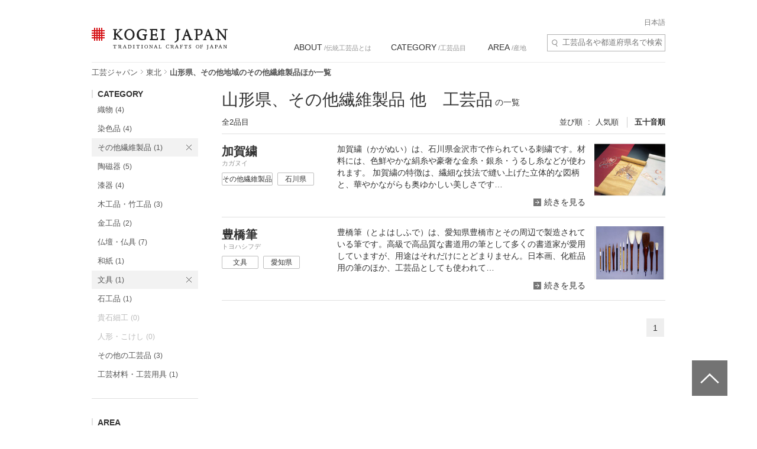

--- FILE ---
content_type: text/html; charset=UTF-8
request_url: https://kogeijapan.com/locale/ja_JP/list/?category=3-10&pref=6-17-20-23&sort=2
body_size: 21424
content:
<!DOCTYPE html>
<html lang="ja" class="static">
<head>
<meta charset="utf-8">
<meta name="description" content="山形県、その他地域のその他繊維製品ほか伝統工芸品の一覧をご覧いただけます。コウゲイジャパンは伝統工芸品を世界に発信・紹介するサイトです。日本の伝統的工芸品と伝統技術の素晴らしさを伝えていきます。">
<meta name="viewport" content="width=device-width">
<title>山形県、その他地域のその他繊維製品ほか伝統工芸品一覧 - KOGEI JAPAN（コウゲイジャパン）</title>
<meta property="og:title" content="KOGEI JAPAN" />
<meta property="og:site_name" content="KOGEI JAPAN" />
<meta property="og:image" content="https://kogeijapan.com/element/shared/images/ogp.jpg" />
<meta property="og:image:width" content="1200" />
<meta property="og:image:height" content="630" />
<meta property="og:description" content="山形県、その他地域のその他繊維製品ほか伝統工芸品の一覧をご覧いただけます。コウゲイジャパンは伝統工芸品を世界に発信・紹介するサイトです。日本の伝統的工芸品と伝統技術の素晴らしさを伝えていきます。" />
<meta property="og:locale" content="ja_JP" />
<meta name="twitter:card" content="summary_large_image">
<meta name="twitter:site" content="@kogeijapan">
<meta name="twitter:title" content="山形県、その他地域のその他繊維製品ほか伝統工芸品一覧 - KOGEI JAPAN（コウゲイジャパン）">
<meta name="twitter:description" content="山形県、その他地域のその他繊維製品ほか伝統工芸品の一覧をご覧いただけます。コウゲイジャパンは伝統工芸品を世界に発信・紹介するサイトです。日本の伝統的工芸品と伝統技術の素晴らしさを伝えていきます。">
<meta name="twitter:image" content="https://kogeijapan.com/element/shared/images/ogp.jpg">
<meta name="twitter:url" content="">
		  <meta property="og:locale:alternate" content="en_US" />
	
<link rel="stylesheet" href="/element/shared/css/master.min.css?v=2026012717" media="screen,print">
<!--[if lte IE 8]><link rel="stylesheet" href="/element/shared/css/ie.min.css" media="screen,print"><![endif]-->
			<meta name="robots" content="noindex,nofollow">
	<link rel="shortcut icon" href="/element/shared/images/favicon.ico" type="image/vnd.microsoft.ico">
<link rel="apple-touch-icon" href="/element/shared/images/apple-touch-icon.png">
<script type="application/ld+json">{"@context":"http://schema.org","@type":"BreadcrumbList","itemListElement":[{"@type": "ListItem","position": 1,"item":{"@id":"https://kogeijapan.com/locale/ja_JP/","name":"工芸ジャパン"}},{"@type": "ListItem","position": 2,"item":{"@id":"https://kogeijapan.com/locale/ja_JP/list/?pref=2-3-4-5-6-7","name":"東北"}},{"@type": "ListItem","position": 3,"item":{"name":"山形県、その他地域のその他繊維製品ほか一覧"}}]}</script>
<meta name="format-detection" content="telephone=no">
</head>

<body class="lyt-col-2">
<!-- Google Tag Manager -->
<noscript><iframe src="//www.googletagmanager.com/ns.html?id=GTM-KGTJGV"
height="0" width="0" style="display:none;visibility:hidden"></iframe></noscript>
<script>(function(w,d,s,l,i){w[l]=w[l]||[];w[l].push({'gtm.start':
new Date().getTime(),event:'gtm.js'});var f=d.getElementsByTagName(s)[0],
j=d.createElement(s),dl=l!='dataLayer'?'&l='+l:'';j.async=true;j.src=
'//www.googletagmanager.com/gtm.js?id='+i+dl;f.parentNode.insertBefore(j,f);
})(window,document,'script','dataLayer','GTM-KGTJGV');</script>
<!-- End Google Tag Manager -->

<div id="str-container" role="page" class="active">

<!-- ======================== ヘッダーここから =================================== -->
<div role="banner" id="str-header">
<div id="logo"><a href="https://kogeijapan.com/locale/ja_JP/">KOGEI JAPAN（コウゲイジャパン） - 日本全国の伝統工芸品、伝統産業</a></div><!--<a href="/locale/ja_JP/cart/" class="cart" rel="nofollow">カート </a>-->
<div class="dropdown-container">
<h2 class="dropdown-btn"><span role="button" tabindex="0">menu</span></h2>

<div class="dropdown-item">

<div class="word-search">
<form action="https://kogeijapan.com/locale/ja_JP/list/" method="get">
<label for="word-search">サイト内検索</label>
<input type="hidden" name="category" value="3-10">
<input type="hidden" name="pref" value="6-17-20-23">
<input type="hidden" name="sort" value="2">
<input type="text" id="word-search" name="keyword" value="" autocomplete="off" placeholder="工芸品名や都道府県名で検索" maxlength="100">
<div class="suggest" style="display: none;">
<!-- /suggest --></div>
</form>
<!-- /word-search --></div>

<!-- ======================== グローバルナビゲーションここから =================================== -->
<div role="navigation" id="nav-global">
<ul class="nav-global-list">
<li class="about"><a href="https://kogeijapan.com/locale/ja_JP/Aboutdensan/"><span lang="en">ABOUT</span> /伝統工芸品とは</a></li>
<li class="category"><a href="https://kogeijapan.com/locale/ja_JP/list/"><span lang="en">CATEGORY</span> /工芸品目</a></li>
<li class="area"><a href="https://kogeijapan.com/locale/ja_JP/list/"><span lang="en">AREA</span> /産地</a></li>
</ul>

<div class="nav-global-pulldown">
<h2 class="pulldown-hdg about"><a href="https://kogeijapan.com/locale/ja_JP/Aboutdensan/"><span lang="en">ABOUT</span> /伝統工芸品とは</a></h2>
<div class="category">
<h2 class="pulldown-hdg"><span lang="en">CATEGORY</span> /工芸品目</h2>
<ul class="pulldown-list" data-pulldown-list>
<li><a  href="https://kogeijapan.com/locale/ja_JP/list/?category=1" >織物（38）</a>
<ul class="pulldown-item-list" data-pulldown-item-list>
	<li><a  href="javascript:void(0);" class="Act_inner_link" data-url="https://kogeijapan.com/locale/ja_JP/awashoaishijiraori/" ><b>阿波正藍しじら織</b> <img data-src="/element/shared/images/kj/NAVI/jp_tokushima.png" alt="" class="lazyload"> <img data-src="/element/shared/images/kj/tokushima/title/tokushima-01-s.jpg" alt="" class="thumb lazyload"></a></li>
	<li><a  href="javascript:void(0);" class="Act_inner_link" data-url="https://kogeijapan.com/locale/ja_JP/isesakikasuri/" ><b>伊勢崎絣</b> <img data-src="/element/shared/images/kj/NAVI/jp_gunma.png" alt="" class="lazyload"> <img data-src="/element/shared/images/kj/gunma/title/gunma-02-s.jpg" alt="" class="thumb lazyload"></a></li>
	<li><a  href="javascript:void(0);" class="Act_inner_link" data-url="https://kogeijapan.com/locale/ja_JP/uetsushinafu/" ><b>羽越しな布</b> <img data-src="/element/shared/images/kj/NAVI/jp_yamagata.png" alt="" class="lazyload"> <img data-src="/element/shared/images/kj/yamagata/title/yamagata-05-s.jpg" alt="" class="thumb lazyload"></a></li>
	<li><a  href="javascript:void(0);" class="Act_inner_link" data-url="https://kogeijapan.com/locale/ja_JP/ushikubitsumugi/" ><b>牛首紬</b> <img data-src="/element/shared/images/kj/NAVI/jp_ishikawa.png" alt="" class="lazyload"> <img data-src="/element/shared/images/kj/ishikawa/title/ishikawa-10-s.jpg" alt="" class="thumb lazyload"></a></li>
	<li><a  href="javascript:void(0);" class="Act_inner_link" data-url="https://kogeijapan.com/locale/ja_JP/oitamatsumugi/" ><b>置賜紬</b> <img data-src="/element/shared/images/kj/NAVI/jp_yamagata.png" alt="" class="lazyload"> <img data-src="/element/shared/images/kj/yamagata/title/yamagata-04-s.jpg" alt="" class="thumb lazyload"></a></li>
	<li><a  href="javascript:void(0);" class="Act_inner_link" data-url="https://kogeijapan.com/locale/ja_JP/omijofu/" ><b>近江上布</b> <img data-src="/element/shared/images/kj/NAVI/jp_shiga.png" alt="" class="lazyload"> <img data-src="/element/shared/images/kj/shiga/title/shiga-02-s.jpg" alt="" class="thumb lazyload"></a></li>
	<li><a  href="javascript:void(0);" class="Act_inner_link" data-url="https://kogeijapan.com/locale/ja_JP/okuaizushowakaramushiori/" ><b>奥会津昭和からむし織</b> <img data-src="/element/shared/images/kj/NAVI/jp_fukushima.png" alt="" class="lazyload"> <img data-src="/element/shared/images/kj/fukushima/title/fukushima-05-s.jpg" alt="" class="thumb lazyload"></a></li>
	<li><a  href="javascript:void(0);" class="Act_inner_link" data-url="https://kogeijapan.com/locale/ja_JP/ojiyachijimi/" ><b>小千谷縮</b> <img data-src="/element/shared/images/kj/NAVI/jp_niigata.png" alt="" class="lazyload"> <img data-src="/element/shared/images/kj/niigata/title/niigata-01-s.jpg" alt="" class="thumb lazyload"></a></li>
	<li><a  href="javascript:void(0);" class="Act_inner_link" data-url="https://kogeijapan.com/locale/ja_JP/ojiyatsumugi/" ><b>小千谷紬</b> <img data-src="/element/shared/images/kj/NAVI/jp_niigata.png" alt="" class="lazyload"> <img data-src="/element/shared/images/kj/niigata/title/niigata-06-s.jpg" alt="" class="thumb lazyload"></a></li>
	<li><a  href="javascript:void(0);" class="Act_inner_link" data-url="https://kogeijapan.com/locale/ja_JP/kijokanobashofu/" ><b>喜如嘉の芭蕉布</b> <img data-src="/element/shared/images/kj/NAVI/jp_okinawa.png" alt="" class="lazyload"> <img data-src="/element/shared/images/kj/okinawa/title/okinawa-05-s.jpg" alt="" class="thumb lazyload"></a></li>
	<li><a  href="javascript:void(0);" class="Act_inner_link" data-url="https://kogeijapan.com/locale/ja_JP/kiryuori/" ><b>桐生織</b> <img data-src="/element/shared/images/kj/NAVI/jp_gunma.png" alt="" class="lazyload"> <img data-src="/element/shared/images/kj/gunma/title/gunma-01-s.jpg" alt="" class="thumb lazyload"></a></li>
	<li><a  href="javascript:void(0);" class="Act_inner_link" data-url="https://kogeijapan.com/locale/ja_JP/kumejimatsumugi/" ><b>久米島紬</b> <img data-src="/element/shared/images/kj/NAVI/jp_okinawa.png" alt="" class="lazyload"> <img data-src="/element/shared/images/kj/okinawa/title/okinawa-09-s.jpg" alt="" class="thumb lazyload"></a></li>
	<li><a  href="javascript:void(0);" class="Act_inner_link" data-url="https://kogeijapan.com/locale/ja_JP/kurumegasuri/" ><b>久留米絣</b> <img data-src="/element/shared/images/kj/NAVI/jp_fukuoka.png" alt="" class="lazyload"> <img data-src="/element/shared/images/kj/fukuoka/title/fukuoka-03-s.jpg" alt="" class="thumb lazyload"></a></li>
	<li><a  href="javascript:void(0);" class="Act_inner_link" data-url="https://kogeijapan.com/locale/ja_JP/shiozawatsumugi/" ><b>塩沢紬</b> <img data-src="/element/shared/images/kj/NAVI/jp_niigata.png" alt="" class="lazyload"> <img data-src="/element/shared/images/kj/niigata/title/niigata-05-s.jpg" alt="" class="thumb lazyload"></a></li>
	<li><a  href="javascript:void(0);" class="Act_inner_link" data-url="https://kogeijapan.com/locale/ja_JP/shuriori/" ><b>首里織</b> <img data-src="/element/shared/images/kj/NAVI/jp_okinawa.png" alt="" class="lazyload"> <img data-src="/element/shared/images/kj/okinawa/title/okinawa-12-s.jpg" alt="" class="thumb lazyload"></a></li>
	<li><a  href="javascript:void(0);" class="Act_inner_link" data-url="https://kogeijapan.com/locale/ja_JP/shinshutsumugi/" ><b>信州紬</b> <img data-src="/element/shared/images/kj/NAVI/jp_nagano.png" alt="" class="lazyload"> <img data-src="/element/shared/images/kj/nagano/title/nagano-05-s.jpg" alt="" class="thumb lazyload"></a></li>
	<li><a  href="javascript:void(0);" class="Act_inner_link" data-url="https://kogeijapan.com/locale/ja_JP/tamaori/" ><b>多摩織</b> <img data-src="/element/shared/images/kj/NAVI/jp_tokyo.png" alt="" class="lazyload"> <img data-src="/element/shared/images/kj/tokyo/title/tokyo-07-s.jpg" alt="" class="thumb lazyload"></a></li>
	<li><a  href="javascript:void(0);" class="Act_inner_link" data-url="https://kogeijapan.com/locale/ja_JP/chichibumeisen/" ><b>秩父銘仙</b> <img data-src="/element/shared/images/kj/NAVI/jp_saitama.png" alt="" class="lazyload"> <img data-src="/element/shared/images/kj/saitama/title/saitama-02-s.jpg" alt="" class="thumb lazyload"></a></li>
	<li><a  href="javascript:void(0);" class="Act_inner_link" data-url="https://kogeijapan.com/locale/ja_JP/chibanahanaori/" ><b>知花花織</b> <img data-src="/element/shared/images/kj/NAVI/jp_okinawa.png" alt="" class="lazyload"> <img data-src="/element/shared/images/kj/okinawa/title/okinawa-11-s.jpg" alt="" class="thumb lazyload"></a></li>
	<li><a  href="javascript:void(0);" class="Act_inner_link" data-url="https://kogeijapan.com/locale/ja_JP/tokamachiakashichijimi/" ><b>十日町明石ちぢみ</b> <img data-src="/element/shared/images/kj/NAVI/jp_niigata.png" alt="" class="lazyload"> <img data-src="/element/shared/images/kj/niigata/title/niigata-11-s.jpg" alt="" class="thumb lazyload"></a></li>
	<li><a  href="javascript:void(0);" class="Act_inner_link" data-url="https://kogeijapan.com/locale/ja_JP/tokamachigasuri/" ><b>十日町絣</b> <img data-src="/element/shared/images/kj/NAVI/jp_niigata.png" alt="" class="lazyload"> <img data-src="/element/shared/images/kj/niigata/title/niigata-09-s.jpg" alt="" class="thumb lazyload"></a></li>
	<li><a  href="javascript:void(0);" class="Act_inner_link" data-url="https://kogeijapan.com/locale/ja_JP/nishijinori/" ><b>西陣織</b> <img data-src="/element/shared/images/kj/NAVI/jp_kyoto.png" alt="" class="lazyload"> <img data-src="/element/shared/images/kj/kyoto/title/kyoto-01-s.jpg" alt="" class="thumb lazyload"></a></li>
	<li><a  href="javascript:void(0);" class="Act_inner_link" data-url="https://kogeijapan.com/locale/ja_JP/nibutaniattoushi/" ><b>二風谷アットゥㇱ</b> <img data-src="/element/shared/images/kj/NAVI/jp_hokkaido.png" alt="" class="lazyload"> <img data-src="/element/shared/images/kj/hokkaido/title/hokkaido-01-s.jpg" alt="" class="thumb lazyload"></a></li>
	<li><a  href="javascript:void(0);" class="Act_inner_link" data-url="https://kogeijapan.com/locale/ja_JP/haebaruhanaori/" ><b>南風原花織</b> <img data-src="/element/shared/images/kj/NAVI/jp_okinawa.png" alt="" class="lazyload"> <img data-src="/element/shared/images/kj/okinawa/title/okinawa-15-s.jpg" alt="" class="thumb lazyload"></a></li>
	<li><a  href="javascript:void(0);" class="Act_inner_link" data-url="https://kogeijapan.com/locale/ja_JP/hakataori/" ><b>博多織</b> <img data-src="/element/shared/images/kj/NAVI/jp_fukuoka.png" alt="" class="lazyload"> <img data-src="/element/shared/images/kj/fukuoka/title/fukuoka-04-s.jpg" alt="" class="thumb lazyload"></a></li>
	<li><a  href="javascript:void(0);" class="Act_inner_link" data-url="https://kogeijapan.com/locale/ja_JP/honshiozawa/" ><b>本塩沢</b> <img data-src="/element/shared/images/kj/NAVI/jp_niigata.png" alt="" class="lazyload"> <img data-src="/element/shared/images/kj/niigata/title/niigata-07-s.jpg" alt="" class="thumb lazyload"></a></li>
	<li><a  href="javascript:void(0);" class="Act_inner_link" data-url="https://kogeijapan.com/locale/ja_JP/honbaoshimatsumugi/" ><b>本場大島紬</b> <img data-src="/element/shared/images/kj/NAVI/jp_kagoshima.png" alt="" class="lazyload"> <img data-src="/element/shared/images/kj/kagoshima/title/kagoshima-02-s.jpg" alt="" class="thumb lazyload"></a></li>
	<li><a  href="javascript:void(0);" class="Act_inner_link" data-url="https://kogeijapan.com/locale/ja_JP/honbakihachijo/" ><b>本場黄八丈</b> <img data-src="/element/shared/images/kj/NAVI/jp_tokyo.png" alt="" class="lazyload"> <img data-src="/element/shared/images/kj/tokyo/title/tokyo-011-s.jpg" alt="" class="thumb lazyload"></a></li>
	<li><a  href="javascript:void(0);" class="Act_inner_link" data-url="https://kogeijapan.com/locale/ja_JP/miyakojofu/" ><b>宮古上布</b> <img data-src="/element/shared/images/kj/NAVI/jp_okinawa.png" alt="" class="lazyload"> <img data-src="/element/shared/images/kj/okinawa/title/miyakojofu-3-s.jpg" alt="" class="thumb lazyload"></a></li>
	<li><a  href="javascript:void(0);" class="Act_inner_link" data-url="https://kogeijapan.com/locale/ja_JP/murayamaoshimatsumugi/" ><b>村山大島紬</b> <img data-src="/element/shared/images/kj/NAVI/jp_tokyo.png" alt="" class="lazyload"> <img data-src="/element/shared/images/kj/tokyo/title/tokyo-06-s.jpg" alt="" class="thumb lazyload"></a></li>
	<li><a  href="javascript:void(0);" class="Act_inner_link" data-url="https://kogeijapan.com/locale/ja_JP/yaeyamajofu/" ><b>八重山上布</b> <img data-src="/element/shared/images/kj/NAVI/jp_okinawa.png" alt="" class="lazyload"> <img data-src="/element/shared/images/kj/okinawa/title/okinawa-08-s.jpg" alt="" class="thumb lazyload"></a></li>
	<li><a  href="javascript:void(0);" class="Act_inner_link" data-url="https://kogeijapan.com/locale/ja_JP/yaeyamaminsa/" ><b>八重山ミンサー</b> <img data-src="/element/shared/images/kj/NAVI/jp_okinawa.png" alt="" class="lazyload"> <img data-src="/element/shared/images/kj/okinawa/title/okinawa-03-s.jpg" alt="" class="thumb lazyload"></a></li>
	<li><a  href="javascript:void(0);" class="Act_inner_link" data-url="https://kogeijapan.com/locale/ja_JP/yukitsumugi/" ><b>結城紬</b> <img data-src="/element/shared/images/kj/NAVI/jp_ibaraki.png" alt="" class="lazyload"> <img data-src="/element/shared/images/kj/ibaraki/title/ibaraki-03-s.jpg" alt="" class="thumb lazyload"></a></li>
	<li><a  href="javascript:void(0);" class="Act_inner_link" data-url="https://kogeijapan.com/locale/ja_JP/yumihamagasuri/" ><b>弓浜絣</b> <img data-src="/element/shared/images/kj/NAVI/jp_tottori.png" alt="" class="lazyload"> <img data-src="/element/shared/images/kj/tottori/title/tottori-02-s.jpg" alt="" class="thumb lazyload"></a></li>
	<li><a  href="javascript:void(0);" class="Act_inner_link" data-url="https://kogeijapan.com/locale/ja_JP/yomitanzanminsa/" ><b>読谷山ミンサー</b> <img data-src="/element/shared/images/kj/NAVI/jp_okinawa.png" alt="" class="lazyload"> <img data-src="/element/shared/images/kj/okinawa/title/okinawa-13-s.jpg" alt="" class="thumb lazyload"></a></li>
	<li><a  href="javascript:void(0);" class="Act_inner_link" data-url="https://kogeijapan.com/locale/ja_JP/yonaguniori/" ><b>与那国織</b> <img data-src="/element/shared/images/kj/NAVI/jp_okinawa.png" alt="" class="lazyload"> <img data-src="/element/shared/images/kj/okinawa/title/okinawa-14-s.jpg" alt="" class="thumb lazyload"></a></li>
	<li><a  href="javascript:void(0);" class="Act_inner_link" data-url="https://kogeijapan.com/locale/ja_JP/yomitanzanhanaori/" ><b>読谷山花織</b> <img data-src="/element/shared/images/kj/NAVI/jp_okinawa.png" alt="" class="lazyload"> <img data-src="/element/shared/images/kj/okinawa/title/okinawa-10-s.jpg" alt="" class="thumb lazyload"></a></li>
	<li><a  href="javascript:void(0);" class="Act_inner_link" data-url="https://kogeijapan.com/locale/ja_JP/ryukyukasuri/" ><b>琉球絣</b> <img data-src="/element/shared/images/kj/NAVI/jp_okinawa.png" alt="" class="lazyload"> <img data-src="/element/shared/images/kj/okinawa/title/okinawa-06-s.jpg" alt="" class="thumb lazyload"></a></li>
</ul>
</li>
<li><a  href="https://kogeijapan.com/locale/ja_JP/list/?category=2" >染色品（14）</a>
<ul class="pulldown-item-list" data-pulldown-item-list>
	<li><a  href="javascript:void(0);" class="Act_inner_link" data-url="https://kogeijapan.com/locale/ja_JP/arimatsunarumishibori/" ><b>有松絞・鳴海絞</b> <img data-src="/element/shared/images/kj/NAVI/jp_aichi.png" alt="" class="lazyload"> <img data-src="/element/shared/images/kj/aichi/title/aichi-13-s.jpg" alt="" class="thumb lazyload"></a></li>
	<li><a  href="javascript:void(0);" class="Act_inner_link" data-url="https://kogeijapan.com/locale/ja_JP/kagayuzen/" ><b>加賀友禅</b> <img data-src="/element/shared/images/kj/NAVI/jp_ishikawa.png" alt="" class="lazyload"> <img data-src="/element/shared/images/kj/ishikawa/title/ishikawa-03-s.jpg" alt="" class="thumb lazyload"></a></li>
	<li><a  href="javascript:void(0);" class="Act_inner_link" data-url="https://kogeijapan.com/locale/ja_JP/kyokanokoshibori/" ><b>京鹿の子絞</b> <img data-src="/element/shared/images/kj/NAVI/jp_kyoto.png" alt="" class="lazyload"> <img data-src="/element/shared/images/kj/kyoto/title/kyoto-10-s.jpg" alt="" class="thumb lazyload"></a></li>
	<li><a  href="javascript:void(0);" class="Act_inner_link" data-url="https://kogeijapan.com/locale/ja_JP/kyokuromontsukizome/" ><b>京黒紋付染</b> <img data-src="/element/shared/images/kj/NAVI/jp_kyoto.png" alt="" class="lazyload"> <img data-src="/element/shared/images/kj/kyoto/title/kyoto-08-s.jpg" alt="" class="thumb lazyload"></a></li>
	<li><a  href="javascript:void(0);" class="Act_inner_link" data-url="https://kogeijapan.com/locale/ja_JP/kyokomon/" ><b>京小紋</b> <img data-src="/element/shared/images/kj/NAVI/jp_kyoto.png" alt="" class="lazyload"> <img data-src="/element/shared/images/kj/kyoto/title/kyoto-13-s.jpg" alt="" class="thumb lazyload"></a></li>
	<li><a  href="javascript:void(0);" class="Act_inner_link" data-url="https://kogeijapan.com/locale/ja_JP/kyoyuzen/" ><b>京友禅</b> <img data-src="/element/shared/images/kj/NAVI/jp_kyoto.png" alt="" class="lazyload"> <img data-src="/element/shared/images/kj/kyoto/title/kyoto-04-s.jpg" alt="" class="thumb lazyload"></a></li>
	<li><a  href="javascript:void(0);" class="Act_inner_link" data-url="https://kogeijapan.com/locale/ja_JP/tokyosomekomon/" ><b>東京染小紋</b> <img data-src="/element/shared/images/kj/NAVI/jp_tokyo.png" alt="" class="lazyload"> <img data-src="/element/shared/images/kj/tokyo/title/tokyo-10-s.jpg" alt="" class="thumb lazyload"></a></li>
	<li><a  href="javascript:void(0);" class="Act_inner_link" data-url="https://kogeijapan.com/locale/ja_JP/tokyotegakiyuzen/" ><b>東京手描友禅</b> <img data-src="/element/shared/images/kj/NAVI/jp_tokyo.png" alt="" class="lazyload"> <img data-src="/element/shared/images/kj/tokyo/title/tokyo-09-s.jpg" alt="" class="thumb lazyload"></a></li>
	<li><a  href="javascript:void(0);" class="Act_inner_link" data-url="https://kogeijapan.com/locale/ja_JP/tokyohonzomechusen/" ><b>東京本染注染</b> <img data-src="/element/shared/images/kj/NAVI/jp_tokyo.png" alt="" class="lazyload"> <img data-src="/element/shared/images/kj/tokyo/title/tokyo-202401-018-s.jpg" alt="" class="thumb lazyload"></a></li>
	<li><a  href="javascript:void(0);" class="Act_inner_link" data-url="https://kogeijapan.com/locale/ja_JP/tokyomujizome/" ><b>東京無地染</b> <img data-src="/element/shared/images/kj/NAVI/jp_tokyo.png" alt="" class="lazyload"> <img data-src="/element/shared/images/kj/tokyo/title/tokyo-16-s.jpg" alt="" class="thumb lazyload"></a></li>
	<li><a  href="javascript:void(0);" class="Act_inner_link" data-url="https://kogeijapan.com/locale/ja_JP/nagoyakuromontsukizome/" ><b>名古屋黒紋付染</b> <img data-src="/element/shared/images/kj/NAVI/jp_aichi.png" alt="" class="lazyload"> <img data-src="/element/shared/images/kj/aichi/title/aichi-02-s.jpg" alt="" class="thumb lazyload"></a></li>
	<li><a  href="javascript:void(0);" class="Act_inner_link" data-url="https://kogeijapan.com/locale/ja_JP/nagoyayuzen/" ><b>名古屋友禅</b> <img data-src="/element/shared/images/kj/NAVI/jp_aichi.png" alt="" class="lazyload"> <img data-src="/element/shared/images/kj/aichi/title/aichi-07-s.jpg" alt="" class="thumb lazyload"></a></li>
	<li><a  href="javascript:void(0);" class="Act_inner_link" data-url="https://kogeijapan.com/locale/ja_JP/naniwahonzome/" ><b>浪華本染め</b> <img data-src="/element/shared/images/kj/NAVI/jp_osaka.png" alt="" class="lazyload"> <img data-src="/element/shared/images/kj/osaka/title/osaka-08-s.jpg" alt="" class="thumb lazyload"></a></li>
	<li><a  href="javascript:void(0);" class="Act_inner_link" data-url="https://kogeijapan.com/locale/ja_JP/ryukyubingata/" ><b>琉球びんがた</b> <img data-src="/element/shared/images/kj/NAVI/jp_okinawa.png" alt="" class="lazyload"> <img data-src="/element/shared/images/kj/okinawa/title/okinawa-07-s.jpg" alt="" class="thumb lazyload"></a></li>
</ul>
</li>
<li><a  href="https://kogeijapan.com/locale/ja_JP/list/?category=3" >その他繊維製品（5）</a>
<ul class="pulldown-item-list" data-pulldown-item-list>
	<li><a  href="javascript:void(0);" class="Act_inner_link" data-url="https://kogeijapan.com/locale/ja_JP/igakumihimo/" ><b>伊賀くみひも</b> <img data-src="/element/shared/images/kj/NAVI/jp_mie.png" alt="" class="lazyload"> <img data-src="/element/shared/images/kj/mie/title/mie-02-s.jpg" alt="" class="thumb lazyload"></a></li>
	<li><a  href="javascript:void(0);" class="Act_inner_link" data-url="https://kogeijapan.com/locale/ja_JP/kaganui/" ><b>加賀繍</b> <img data-src="/element/shared/images/kj/NAVI/jp_ishikawa.png" alt="" class="lazyload"> <img data-src="/element/shared/images/kj/ishikawa/title/ishikawa-08-s.jpg" alt="" class="thumb lazyload"></a></li>
	<li><a  href="javascript:void(0);" class="Act_inner_link" data-url="https://kogeijapan.com/locale/ja_JP/kyokumihimo/" ><b>京くみひも</b> <img data-src="/element/shared/images/kj/NAVI/jp_kyoto.png" alt="" class="lazyload"> <img data-src="/element/shared/images/kj/kyoto/title/kyoto-07-s.jpg" alt="" class="thumb lazyload"></a></li>
	<li><a  href="javascript:void(0);" class="Act_inner_link" data-url="https://kogeijapan.com/locale/ja_JP/kyonui/" ><b>京繍</b> <img data-src="/element/shared/images/kj/NAVI/jp_kyoto.png" alt="" class="lazyload"> <img data-src="/element/shared/images/kj/kyoto/title/kyoto-12-s.jpg" alt="" class="thumb lazyload"></a></li>
	<li><a  href="javascript:void(0);" class="Act_inner_link" data-url="https://kogeijapan.com/locale/ja_JP/gyodatabi/" ><b>行田足袋</b> <img data-src="/element/shared/images/kj/NAVI/jp_saitama.png" alt="" class="lazyload"> <img data-src="/element/shared/images/kj/saitama/title/saitama-06-s.jpg" alt="" class="thumb lazyload"></a></li>
</ul>
</li>
<li><a  href="https://kogeijapan.com/locale/ja_JP/list/?category=4" >陶磁器（33）</a>
<ul class="pulldown-item-list" data-pulldown-item-list>
	<li><a  href="javascript:void(0);" class="Act_inner_link" data-url="https://kogeijapan.com/locale/ja_JP/aizuhongoyaki/" ><b>会津本郷焼</b> <img data-src="/element/shared/images/kj/NAVI/jp_fukushima.png" alt="" class="lazyload"> <img data-src="/element/shared/images/kj/fukushima/title/fukushima-01-s.jpg" alt="" class="thumb lazyload"></a></li>
	<li><a  href="javascript:void(0);" class="Act_inner_link" data-url="https://kogeijapan.com/locale/ja_JP/akazuyaki/" ><b>赤津焼</b> <img data-src="/element/shared/images/kj/NAVI/jp_aichi.png" alt="" class="lazyload"> <img data-src="/element/shared/images/kj/aichi/title/aichi-04-s.jpg" alt="" class="thumb lazyload"></a></li>
	<li><a  href="javascript:void(0);" class="Act_inner_link" data-url="https://kogeijapan.com/locale/ja_JP/aganoyaki/" ><b>上野焼</b> <img data-src="/element/shared/images/kj/NAVI/jp_fukuoka.png" alt="" class="lazyload"> <img data-src="/element/shared/images/kj/fukuoka/title/fukuoka-05-s.jpg" alt="" class="thumb lazyload"></a></li>
	<li><a  href="javascript:void(0);" class="Act_inner_link" data-url="https://kogeijapan.com/locale/ja_JP/amakusatojiki/" ><b>天草陶磁器</b> <img data-src="/element/shared/images/kj/NAVI/jp_kumamoto.png" alt="" class="lazyload"> <img data-src="/element/shared/images/kj/kumamoto/title/kumamoto-03-s.jpg" alt="" class="thumb lazyload"></a></li>
	<li><a  href="javascript:void(0);" class="Act_inner_link" data-url="https://kogeijapan.com/locale/ja_JP/igayaki/" ><b>伊賀焼</b> <img data-src="/element/shared/images/kj/NAVI/jp_mie.png" alt="" class="lazyload"> <img data-src="/element/shared/images/kj/mie/title/mie-03-s.jpg" alt="" class="thumb lazyload"></a></li>
	<li><a  href="javascript:void(0);" class="Act_inner_link" data-url="https://kogeijapan.com/locale/ja_JP/izushiyaki/" ><b>出石焼</b> <img data-src="/element/shared/images/kj/NAVI/jp_hyogo.png" alt="" class="lazyload"> <img data-src="/element/shared/images/kj/hyogo/title/hyogo-03-s.jpg" alt="" class="thumb lazyload"></a></li>
	<li><a  href="javascript:void(0);" class="Act_inner_link" data-url="https://kogeijapan.com/locale/ja_JP/imariyakiaritayaki/" ><b>伊万里焼・有田焼</b> <img data-src="/element/shared/images/kj/NAVI/jp_saga.png" alt="" class="lazyload"> <img data-src="/element/shared/images/kj/saga/title/saga-02-s.jpg" alt="" class="thumb lazyload"></a></li>
	<li><a  href="javascript:void(0);" class="Act_inner_link" data-url="https://kogeijapan.com/locale/ja_JP/iwamiyaki/" ><b>石見焼</b> <img data-src="/element/shared/images/kj/NAVI/jp_shimane.png" alt="" class="lazyload"> <img data-src="/element/shared/images/kj/shimane/title/shimane-03-s.jpg" alt="" class="thumb lazyload"></a></li>
	<li><a  href="javascript:void(0);" class="Act_inner_link" data-url="https://kogeijapan.com/locale/ja_JP/echizenyaki/" ><b>越前焼</b> <img data-src="/element/shared/images/kj/NAVI/jp_fukui.png" alt="" class="lazyload"> <img data-src="/element/shared/images/kj/fukui/title/fukui-04-s.jpg" alt="" class="thumb lazyload"></a></li>
	<li><a  href="javascript:void(0);" class="Act_inner_link" data-url="https://kogeijapan.com/locale/ja_JP/otaniyaki/" ><b>大谷焼</b> <img data-src="/element/shared/images/kj/NAVI/jp_tokushima.png" alt="" class="lazyload"> <img data-src="/element/shared/images/kj/tokushima/title/tokushima-03-s.jpg" alt="" class="thumb lazyload"></a></li>
	<li><a  href="javascript:void(0);" class="Act_inner_link" data-url="https://kogeijapan.com/locale/ja_JP/oborisomayaki/" ><b>大堀相馬焼</b> <img data-src="/element/shared/images/kj/NAVI/jp_fukushima.png" alt="" class="lazyload"> <img data-src="/element/shared/images/kj/fukushima/title/fukushima-04-s.jpg" alt="" class="thumb lazyload"></a></li>
	<li><a  href="javascript:void(0);" class="Act_inner_link" data-url="https://kogeijapan.com/locale/ja_JP/kasamayaki/" ><b>笠間焼</b> <img data-src="/element/shared/images/kj/NAVI/jp_ibaraki.png" alt="" class="lazyload"> <img data-src="/element/shared/images/kj/ibaraki/title/ibaraki-01-s.jpg" alt="" class="thumb lazyload"></a></li>
	<li><a  href="javascript:void(0);" class="Act_inner_link" data-url="https://kogeijapan.com/locale/ja_JP/karatsuyaki/" ><b>唐津焼</b> <img data-src="/element/shared/images/kj/NAVI/jp_saga.png" alt="" class="lazyload"> <img data-src="/element/shared/images/kj/saga/title/saga-01-s.jpg" alt="" class="thumb lazyload"></a></li>
	<li><a  href="javascript:void(0);" class="Act_inner_link" data-url="https://kogeijapan.com/locale/ja_JP/kyoyakikiyomizuyaki/" ><b>京焼・清水焼</b> <img data-src="/element/shared/images/kj/NAVI/jp_kyoto.png" alt="" class="lazyload"> <img data-src="/element/shared/images/kj/kyoto/title/kyoto-06-s.jpg" alt="" class="thumb lazyload"></a></li>
	<li><a  href="javascript:void(0);" class="Act_inner_link" data-url="https://kogeijapan.com/locale/ja_JP/kutaniyaki/" ><b>九谷焼</b> <img data-src="/element/shared/images/kj/NAVI/jp_ishikawa.png" alt="" class="lazyload"> <img data-src="/element/shared/images/kj/ishikawa/title/ishikawa-01-s.jpg" alt="" class="thumb lazyload"></a></li>
	<li><a  href="javascript:void(0);" class="Act_inner_link" data-url="https://kogeijapan.com/locale/ja_JP/koishiwarayaki/" ><b>小石原焼</b> <img data-src="/element/shared/images/kj/NAVI/jp_fukuoka.png" alt="" class="lazyload"> <img data-src="/element/shared/images/kj/fukuoka/title/fukuoka-01-s.jpg" alt="" class="thumb lazyload"></a></li>
	<li><a  href="javascript:void(0);" class="Act_inner_link" data-url="https://kogeijapan.com/locale/ja_JP/satsumayaki/" ><b>薩摩焼</b> <img data-src="/element/shared/images/kj/NAVI/jp_kagoshima.png" alt="" class="lazyload"> <img data-src="/element/shared/images/kj/kagoshima/title/kagoshima-01-s.jpg" alt="" class="thumb lazyload"></a></li>
	<li><a  href="javascript:void(0);" class="Act_inner_link" data-url="https://kogeijapan.com/locale/ja_JP/sadomumyoiyaki/" ><b>佐渡無名異焼</b> <img data-src="/element/shared/images/kj/NAVI/jp_niigata.png" alt="" class="lazyload"> <img data-src="/element/shared/images/kj/niigata/title/niigata-16-s.jpg" alt="" class="thumb lazyload"></a></li>
	<li><a  href="javascript:void(0);" class="Act_inner_link" data-url="https://kogeijapan.com/locale/ja_JP/sanshuonigawarakogeihin/" ><b>三州鬼瓦工芸品</b> <img data-src="/element/shared/images/kj/NAVI/jp_aichi.png" alt="" class="lazyload"> <img data-src="/element/shared/images/kj/aichi/title/aichi-15-s.jpg" alt="" class="thumb lazyload"></a></li>
	<li><a  href="javascript:void(0);" class="Act_inner_link" data-url="https://kogeijapan.com/locale/ja_JP/shigarakiyaki/" ><b>信楽焼</b> <img data-src="/element/shared/images/kj/NAVI/jp_shiga.png" alt="" class="lazyload"> <img data-src="/element/shared/images/kj/shiga/title/shiga-01-s.jpg" alt="" class="thumb lazyload"></a></li>
	<li><a  href="javascript:void(0);" class="Act_inner_link" data-url="https://kogeijapan.com/locale/ja_JP/shodaiyaki/" ><b>小代焼</b> <img data-src="/element/shared/images/kj/NAVI/jp_kumamoto.png" alt="" class="lazyload"> <img data-src="/element/shared/images/kj/kumamoto/title/kumamoto-01-s.jpg" alt="" class="thumb lazyload"></a></li>
	<li><a  href="javascript:void(0);" class="Act_inner_link" data-url="https://kogeijapan.com/locale/ja_JP/setosometsukeyaki/" ><b>瀬戸染付焼</b> <img data-src="/element/shared/images/kj/NAVI/jp_aichi.png" alt="" class="lazyload"> <img data-src="/element/shared/images/kj/aichi/title/aichi-06-s.jpg" alt="" class="thumb lazyload"></a></li>
	<li><a  href="javascript:void(0);" class="Act_inner_link" data-url="https://kogeijapan.com/locale/ja_JP/tambatachikuiyaki/" ><b>丹波立杭焼</b> <img data-src="/element/shared/images/kj/NAVI/jp_hyogo.png" alt="" class="lazyload"> <img data-src="/element/shared/images/kj/hyogo/title/hyogo-01-s.jpg" alt="" class="thumb lazyload"></a></li>
	<li><a  href="javascript:void(0);" class="Act_inner_link" data-url="https://kogeijapan.com/locale/ja_JP/tsuboyayaki/" ><b>壺屋焼</b> <img data-src="/element/shared/images/kj/NAVI/jp_okinawa.png" alt="" class="lazyload"> <img data-src="/element/shared/images/kj/okinawa/title/okinawa-01-s.jpg" alt="" class="thumb lazyload"></a></li>
	<li><a  href="javascript:void(0);" class="Act_inner_link" data-url="https://kogeijapan.com/locale/ja_JP/tokonameyaki/" ><b>常滑焼</b> <img data-src="/element/shared/images/kj/NAVI/jp_aichi.png" alt="" class="lazyload"> <img data-src="/element/shared/images/kj/aichi/title/aichi-01-s.jpg" alt="" class="thumb lazyload"></a></li>
	<li><a  href="javascript:void(0);" class="Act_inner_link" data-url="https://kogeijapan.com/locale/ja_JP/tobeyaki/" ><b>砥部焼</b> <img data-src="/element/shared/images/kj/NAVI/jp_ehime.png" alt="" class="lazyload"> <img data-src="/element/shared/images/kj/ehime/title/ehime-01-s.jpg" alt="" class="thumb lazyload"></a></li>
	<li><a  href="javascript:void(0);" class="Act_inner_link" data-url="https://kogeijapan.com/locale/ja_JP/hagiyaki/" ><b>萩焼</b> <img data-src="/element/shared/images/kj/NAVI/jp_yamaguchi.png" alt="" class="lazyload"> <img data-src="/element/shared/images/kj/yamaguchi/title/yamaguchi-01-s.jpg" alt="" class="thumb lazyload"></a></li>
	<li><a  href="javascript:void(0);" class="Act_inner_link" data-url="https://kogeijapan.com/locale/ja_JP/hasamiyaki/" ><b>波佐見焼</b> <img data-src="/element/shared/images/kj/NAVI/jp_nagasaki.png" alt="" class="lazyload"> <img data-src="/element/shared/images/kj/nagasaki/title/nagasaki-01-s.jpg" alt="" class="thumb lazyload"></a></li>
	<li><a  href="javascript:void(0);" class="Act_inner_link" data-url="https://kogeijapan.com/locale/ja_JP/bizenyaki/" ><b>備前焼</b> <img data-src="/element/shared/images/kj/NAVI/jp_okayama.png" alt="" class="lazyload"> <img data-src="/element/shared/images/kj/okayama/title/okayama-01-s.jpg" alt="" class="thumb lazyload"></a></li>
	<li><a  href="javascript:void(0);" class="Act_inner_link" data-url="https://kogeijapan.com/locale/ja_JP/mashikoyaki/" ><b>益子焼</b> <img data-src="/element/shared/images/kj/NAVI/jp_tochigi.png" alt="" class="lazyload"> <img data-src="/element/shared/images/kj/tochigi/title/tochigi-01-s.jpg" alt="" class="thumb lazyload"></a></li>
	<li><a  href="javascript:void(0);" class="Act_inner_link" data-url="https://kogeijapan.com/locale/ja_JP/mikawachiyaki/" ><b>三川内焼</b> <img data-src="/element/shared/images/kj/NAVI/jp_nagasaki.png" alt="" class="lazyload"> <img data-src="/element/shared/images/kj/nagasaki/title/nagasaki-02-s.jpg" alt="" class="thumb lazyload"></a></li>
	<li><a  href="javascript:void(0);" class="Act_inner_link" data-url="https://kogeijapan.com/locale/ja_JP/minoyaki/" ><b>美濃焼</b> <img data-src="/element/shared/images/kj/NAVI/jp_gifu.png" alt="" class="lazyload"> <img data-src="/element/shared/images/kj/gifu/title/gifu-01-s.jpg" alt="" class="thumb lazyload"></a></li>
	<li><a  href="javascript:void(0);" class="Act_inner_link" data-url="https://kogeijapan.com/locale/ja_JP/yokkaichibankoyaki/" ><b>四日市萬古焼</b> <img data-src="/element/shared/images/kj/NAVI/jp_mie.png" alt="" class="lazyload"> <img data-src="/element/shared/images/kj/mie/title/mie-01-s.jpg" alt="" class="thumb lazyload"></a></li>
</ul>
</li>
<li><a  href="https://kogeijapan.com/locale/ja_JP/list/?category=5" >漆器（23）</a>
<ul class="pulldown-item-list" data-pulldown-item-list>
	<li><a  href="javascript:void(0);" class="Act_inner_link" data-url="https://kogeijapan.com/locale/ja_JP/aizunuri/" ><b>会津塗</b> <img data-src="/element/shared/images/kj/NAVI/jp_fukushima.png" alt="" class="lazyload"> <img data-src="/element/shared/images/kj/fukushima/title/fukushima-02-s.jpg" alt="" class="thumb lazyload"></a></li>
	<li><a  href="javascript:void(0);" class="Act_inner_link" data-url="https://kogeijapan.com/locale/ja_JP/echizenshikki/" ><b>越前漆器</b> <img data-src="/element/shared/images/kj/NAVI/jp_fukui.png" alt="" class="lazyload"> <img data-src="/element/shared/images/kj/fukui/title/fukui-02-s.jpg" alt="" class="thumb lazyload"></a></li>
	<li><a  href="javascript:void(0);" class="Act_inner_link" data-url="https://kogeijapan.com/locale/ja_JP/ouchinuri/" ><b>大内塗</b> <img data-src="/element/shared/images/kj/NAVI/jp_yamaguchi.png" alt="" class="lazyload"> <img data-src="/element/shared/images/kj/yamaguchi/title/yamaguchi-03-s.jpg" alt="" class="thumb lazyload"></a></li>
	<li><a  href="javascript:void(0);" class="Act_inner_link" data-url="https://kogeijapan.com/locale/ja_JP/odawarashikki/" ><b>小田原漆器</b> <img data-src="/element/shared/images/kj/NAVI/jp_kanagawa.png" alt="" class="lazyload"> <img data-src="/element/shared/images/kj/kanagawa/title/kanagawa-03-s.jpg" alt="" class="thumb lazyload"></a></li>
	<li><a  href="javascript:void(0);" class="Act_inner_link" data-url="https://kogeijapan.com/locale/ja_JP/kagawashikki/" ><b>香川漆器</b> <img data-src="/element/shared/images/kj/NAVI/jp_kagawa.png" alt="" class="lazyload"> <img data-src="/element/shared/images/kj/kagawa/title/kagawa-02-s.jpg" alt="" class="thumb lazyload"></a></li>
	<li><a  href="javascript:void(0);" class="Act_inner_link" data-url="https://kogeijapan.com/locale/ja_JP/kanazawashikki/" ><b>金沢漆器</b> <img data-src="/element/shared/images/kj/NAVI/jp_ishikawa.png" alt="" class="lazyload"> <img data-src="/element/shared/images/kj/ishikawa/title/ishikawa-06-s.jpg" alt="" class="thumb lazyload"></a></li>
	<li><a  href="javascript:void(0);" class="Act_inner_link" data-url="https://kogeijapan.com/locale/ja_JP/kamakurabori/" ><b>鎌倉彫</b> <img data-src="/element/shared/images/kj/NAVI/jp_kanagawa.png" alt="" class="lazyload"> <img data-src="/element/shared/images/kj/kanagawa/title/kanagawa-01-s.jpg" alt="" class="thumb lazyload"></a></li>
	<li><a  href="javascript:void(0);" class="Act_inner_link" data-url="https://kogeijapan.com/locale/ja_JP/kawatsurashikki/" ><b>川連漆器</b> <img data-src="/element/shared/images/kj/NAVI/jp_akita.png" alt="" class="lazyload"> <img data-src="/element/shared/images/kj/akita/title/akita-03-s.jpg" alt="" class="thumb lazyload"></a></li>
	<li><a  href="javascript:void(0);" class="Act_inner_link" data-url="https://kogeijapan.com/locale/ja_JP/kishushikki/" ><b>紀州漆器</b> <img data-src="/element/shared/images/kj/NAVI/jp_wakayama.png" alt="" class="lazyload"> <img data-src="/element/shared/images/kj/wakayama/title/wakayama-01-s.jpg" alt="" class="thumb lazyload"></a></li>
	<li><a  href="javascript:void(0);" class="Act_inner_link" data-url="https://kogeijapan.com/locale/ja_JP/kisoshikki/" ><b>木曽漆器</b> <img data-src="/element/shared/images/kj/NAVI/jp_nagano.png" alt="" class="lazyload"> <img data-src="/element/shared/images/kj/nagano/title/nagano-04-s.jpg" alt="" class="thumb lazyload"></a></li>
	<li><a  href="javascript:void(0);" class="Act_inner_link" data-url="https://kogeijapan.com/locale/ja_JP/kyoshikki/" ><b>京漆器</b> <img data-src="/element/shared/images/kj/NAVI/jp_kyoto.png" alt="" class="lazyload"> <img data-src="/element/shared/images/kj/kyoto/title/kyoto-11-s.jpg" alt="" class="thumb lazyload"></a></li>
	<li><a  href="javascript:void(0);" class="Act_inner_link" data-url="https://kogeijapan.com/locale/ja_JP/jobojinuri/" ><b>浄法寺塗</b> <img data-src="/element/shared/images/kj/NAVI/jp_iwate.png" alt="" class="lazyload"> <img data-src="/element/shared/images/kj/iwate/title/iwate-03-s.jpg" alt="" class="thumb lazyload"></a></li>
	<li><a  href="javascript:void(0);" class="Act_inner_link" data-url="https://kogeijapan.com/locale/ja_JP/takaokashikki/" ><b>高岡漆器</b> <img data-src="/element/shared/images/kj/NAVI/jp_toyama.png" alt="" class="lazyload"> <img data-src="/element/shared/images/kj/toyama/title/toyama-03-s.jpg" alt="" class="thumb lazyload"></a></li>
	<li><a  href="javascript:void(0);" class="Act_inner_link" data-url="https://kogeijapan.com/locale/ja_JP/tsugarunuri/" ><b>津軽塗</b> <img data-src="/element/shared/images/kj/NAVI/jp_aomori.png" alt="" class="lazyload"> <img data-src="/element/shared/images/kj/aomori/title/aomori-01-s.jpg" alt="" class="thumb lazyload"></a></li>
	<li><a  href="javascript:void(0);" class="Act_inner_link" data-url="https://kogeijapan.com/locale/ja_JP/narukoshikki/" ><b>鳴子漆器</b> <img data-src="/element/shared/images/kj/NAVI/jp_miyagi.png" alt="" class="lazyload"> <img data-src="/element/shared/images/kj/miyagi/title/miyagi-02-s.jpg" alt="" class="thumb lazyload"></a></li>
	<li><a  href="javascript:void(0);" class="Act_inner_link" data-url="https://kogeijapan.com/locale/ja_JP/niigatashikki/" ><b>新潟漆器</b> <img data-src="/element/shared/images/kj/NAVI/jp_niigata.png" alt="" class="lazyload"> <img data-src="/element/shared/images/kj/niigata/title/niigata-02-s.jpg" alt="" class="thumb lazyload"></a></li>
	<li><a  href="javascript:void(0);" class="Act_inner_link" data-url="https://kogeijapan.com/locale/ja_JP/hidashunkei/" ><b>飛騨春慶</b> <img data-src="/element/shared/images/kj/NAVI/jp_gifu.png" alt="" class="lazyload"> <img data-src="/element/shared/images/kj/gifu/title/gifu-04-s.jpg" alt="" class="thumb lazyload"></a></li>
	<li><a  href="javascript:void(0);" class="Act_inner_link" data-url="https://kogeijapan.com/locale/ja_JP/hidehiranuri/" ><b>秀衡塗</b> <img data-src="/element/shared/images/kj/NAVI/jp_iwate.png" alt="" class="lazyload"> <img data-src="/element/shared/images/kj/iwate/title/iwate-04-s.jpg" alt="" class="thumb lazyload"></a></li>
	<li><a  href="javascript:void(0);" class="Act_inner_link" data-url="https://kogeijapan.com/locale/ja_JP/murakamikiboritsuishu/" ><b>村上木彫堆朱</b> <img data-src="/element/shared/images/kj/NAVI/jp_niigata.png" alt="" class="lazyload"> <img data-src="/element/shared/images/kj/niigata/title/niigata-04-s.jpg" alt="" class="thumb lazyload"></a></li>
	<li><a  href="javascript:void(0);" class="Act_inner_link" data-url="https://kogeijapan.com/locale/ja_JP/yamanakashikki/" ><b>山中漆器</b> <img data-src="/element/shared/images/kj/NAVI/jp_ishikawa.png" alt="" class="lazyload"> <img data-src="/element/shared/images/kj/ishikawa/title/ishikawa-04-s.jpg" alt="" class="thumb lazyload"></a></li>
	<li><a  href="javascript:void(0);" class="Act_inner_link" data-url="https://kogeijapan.com/locale/ja_JP/ryukyushikki/" ><b>琉球漆器</b> <img data-src="/element/shared/images/kj/NAVI/jp_okinawa.png" alt="" class="lazyload"> <img data-src="/element/shared/images/kj/okinawa/title/okinawa-04-s.jpg" alt="" class="thumb lazyload"></a></li>
	<li><a  href="javascript:void(0);" class="Act_inner_link" data-url="https://kogeijapan.com/locale/ja_JP/wakasanuri/" ><b>若狭塗</b> <img data-src="/element/shared/images/kj/NAVI/jp_fukui.png" alt="" class="lazyload"> <img data-src="/element/shared/images/kj/fukui/title/fukui-03-s.jpg" alt="" class="thumb lazyload"></a></li>
	<li><a  href="javascript:void(0);" class="Act_inner_link" data-url="https://kogeijapan.com/locale/ja_JP/wajimanuri/" ><b>輪島塗</b> <img data-src="/element/shared/images/kj/NAVI/jp_ishikawa.png" alt="" class="lazyload"> <img data-src="/element/shared/images/kj/ishikawa/title/ishikawa-02-s.jpg" alt="" class="thumb lazyload"></a></li>
</ul>
</li>
<li><a  href="https://kogeijapan.com/locale/ja_JP/list/?category=6" >木工品・竹工品（32）</a>
<ul class="pulldown-item-list" data-pulldown-item-list>
	<li><a  href="javascript:void(0);" class="Act_inner_link" data-url="https://kogeijapan.com/locale/ja_JP/akitasugioketaru/" ><b>秋田杉桶樽</b> <img data-src="/element/shared/images/kj/NAVI/jp_akita.png" alt="" class="lazyload"> <img data-src="/element/shared/images/kj/akita/title/akita-04-s.jpg" alt="" class="thumb lazyload"></a></li>
	<li><a  href="javascript:void(0);" class="Act_inner_link" data-url="https://kogeijapan.com/locale/ja_JP/ichiiittobori/" ><b>一位一刀彫</b> <img data-src="/element/shared/images/kj/NAVI/jp_gifu.png" alt="" class="lazyload"> <img data-src="/element/shared/images/kj/gifu/title/gifu-05-s.jpg" alt="" class="thumb lazyload"></a></li>
	<li><a  href="javascript:void(0);" class="Act_inner_link" data-url="https://kogeijapan.com/locale/ja_JP/inamichokoku/" ><b>井波彫刻</b> <img data-src="/element/shared/images/kj/NAVI/jp_toyama.png" alt="" class="lazyload"> <img data-src="/element/shared/images/kj/toyama/title/toyama-02-s.jpg" alt="" class="thumb lazyload"></a></li>
	<li><a  href="javascript:void(0);" class="Act_inner_link" data-url="https://kogeijapan.com/locale/ja_JP/iwayadotansu/" ><b>岩谷堂箪笥</b> <img data-src="/element/shared/images/kj/NAVI/jp_iwate.png" alt="" class="lazyload"> <img data-src="/element/shared/images/kj/iwate/title/iwate-02-s.jpg" alt="" class="thumb lazyload"></a></li>
	<li><a  href="javascript:void(0);" class="Act_inner_link" data-url="https://kogeijapan.com/locale/ja_JP/echizentansu/" ><b>越前箪笥</b> <img data-src="/element/shared/images/kj/NAVI/jp_fukui.png" alt="" class="lazyload"> <img data-src="/element/shared/images/kj/fukui/title/fukui-07-s.jpg" alt="" class="thumb lazyload"></a></li>
	<li><a  href="javascript:void(0);" class="Act_inner_link" data-url="https://kogeijapan.com/locale/ja_JP/edosashimono/" ><b>江戸指物</b> <img data-src="/element/shared/images/kj/NAVI/jp_tokyo.png" alt="" class="lazyload"> <img data-src="/element/shared/images/kj/tokyo/title/tokyo-04-s.jpg" alt="" class="thumb lazyload"></a></li>
	<li><a  href="javascript:void(0);" class="Act_inner_link" data-url="https://kogeijapan.com/locale/ja_JP/edowazao/" ><b>江戸和竿</b> <img data-src="/element/shared/images/kj/NAVI/jp_tokyo.png" alt="" class="lazyload"> <img data-src="/element/shared/images/kj/tokyo/title/tokyo-013-s.jpg" alt="" class="thumb lazyload"></a></li>
	<li><a  href="javascript:void(0);" class="Act_inner_link" data-url="https://kogeijapan.com/locale/ja_JP/osakakarakisashimono/" ><b>大阪唐木指物</b> <img data-src="/element/shared/images/kj/NAVI/jp_osaka.png" alt="" class="lazyload"> <img data-src="/element/shared/images/kj/osaka/title/osaka-05-s.jpg" alt="" class="thumb lazyload"></a></li>
	<li><a  href="javascript:void(0);" class="Act_inner_link" data-url="https://kogeijapan.com/locale/ja_JP/osakakongosudare/" ><b>大阪金剛簾</b> <img data-src="/element/shared/images/kj/NAVI/jp_osaka.png" alt="" class="lazyload"> <img data-src="/element/shared/images/kj/osaka/title/osaka-07-s.jpg" alt="" class="thumb lazyload"></a></li>
	<li><a  href="javascript:void(0);" class="Act_inner_link" data-url="https://kogeijapan.com/locale/ja_JP/osakasenshukiritansu/" ><b>大阪泉州桐箪笥</b> <img data-src="/element/shared/images/kj/NAVI/jp_osaka.png" alt="" class="lazyload"> <img data-src="/element/shared/images/kj/osaka/title/osaka-06-s.jpg" alt="" class="thumb lazyload"></a></li>
	<li><a  href="javascript:void(0);" class="Act_inner_link" data-url="https://kogeijapan.com/locale/ja_JP/osakaranma/" ><b>大阪欄間</b> <img data-src="/element/shared/images/kj/NAVI/jp_osaka.png" alt="" class="lazyload"> <img data-src="/element/shared/images/kj/osaka/title/osaka-04-s.jpg" alt="" class="thumb lazyload"></a></li>
	<li><a  href="javascript:void(0);" class="Act_inner_link" data-url="https://kogeijapan.com/locale/ja_JP/odatemagewappa/" ><b>大館曲げわっぱ</b> <img data-src="/element/shared/images/kj/NAVI/jp_akita.png" alt="" class="lazyload"> <img data-src="/element/shared/images/kj/akita/title/akita-01-s.jpg" alt="" class="thumb lazyload"></a></li>
	<li><a  href="javascript:void(0);" class="Act_inner_link" data-url="https://kogeijapan.com/locale/ja_JP/okuaizuamikumizaiku/" ><b>奥会津編み組細工</b> <img data-src="/element/shared/images/kj/NAVI/jp_fukushima.png" alt="" class="lazyload"> <img data-src="/element/shared/images/kj/fukushima/title/fukushima-03-s.jpg" alt="" class="thumb lazyload"></a></li>
	<li><a  href="javascript:void(0);" class="Act_inner_link" data-url="https://kogeijapan.com/locale/ja_JP/kasukabekiritansu/" ><b>春日部桐箪笥</b> <img data-src="/element/shared/images/kj/NAVI/jp_saitama.png" alt="" class="lazyload"> <img data-src="/element/shared/images/kj/saitama/title/saitama-01-s.jpg" alt="" class="thumb lazyload"></a></li>
	<li><a  href="javascript:void(0);" class="Act_inner_link" data-url="https://kogeijapan.com/locale/ja_JP/katsuyamatakezaiku/" ><b>勝山竹細工</b> <img data-src="/element/shared/images/kj/NAVI/jp_okayama.png" alt="" class="lazyload"> <img data-src="/element/shared/images/kj/okayama/title/okayama-2-s.jpg" alt="" class="thumb lazyload"></a></li>
	<li><a  href="javascript:void(0);" class="Act_inner_link" data-url="https://kogeijapan.com/locale/ja_JP/kabazaiku/" ><b>樺細工</b> <img data-src="/element/shared/images/kj/NAVI/jp_akita.png" alt="" class="lazyload"> <img data-src="/element/shared/images/kj/akita/title/akita-02-s.jpg" alt="" class="thumb lazyload"></a></li>
	<li><a  href="javascript:void(0);" class="Act_inner_link" data-url="https://kogeijapan.com/locale/ja_JP/kamokiritansu/" ><b>加茂桐箪笥</b> <img data-src="/element/shared/images/kj/NAVI/jp_niigata.png" alt="" class="lazyload"> <img data-src="/element/shared/images/kj/niigata/title/niigata-08-s.jpg" alt="" class="thumb lazyload"></a></li>
	<li><a  href="javascript:void(0);" class="Act_inner_link" data-url="https://kogeijapan.com/locale/ja_JP/kishutansu/" ><b>紀州箪笥</b> <img data-src="/element/shared/images/kj/NAVI/jp_wakayama.png" alt="" class="lazyload"> <img data-src="/element/shared/images/kj/wakayama/title/wakayama-03-s.jpg" alt="" class="thumb lazyload"></a></li>
	<li><a  href="javascript:void(0);" class="Act_inner_link" data-url="https://kogeijapan.com/locale/ja_JP/kishuherazao/" ><b>紀州へら竿</b> <img data-src="/element/shared/images/kj/NAVI/jp_wakayama.png" alt="" class="lazyload"> <img data-src="/element/shared/images/kj/wakayama/title/wakayama-02-s.jpg" alt="" class="thumb lazyload"></a></li>
	<li><a  href="javascript:void(0);" class="Act_inner_link" data-url="https://kogeijapan.com/locale/ja_JP/kyosashimono/" ><b>京指物</b> <img data-src="/element/shared/images/kj/NAVI/jp_kyoto.png" alt="" class="lazyload"> <img data-src="/element/shared/images/kj/kyoto/title/kyoto-09-s.jpg" alt="" class="thumb lazyload"></a></li>
	<li><a  href="javascript:void(0);" class="Act_inner_link" data-url="https://kogeijapan.com/locale/ja_JP/surugatakesensujizaiku/" ><b>駿河竹千筋細工</b> <img data-src="/element/shared/images/kj/NAVI/jp_shizuoka.png" alt="" class="lazyload"> <img data-src="/element/shared/images/kj/shizuoka/title/shizuoka-01-s.jpg" alt="" class="thumb lazyload"></a></li>
	<li><a  href="javascript:void(0);" class="Act_inner_link" data-url="https://kogeijapan.com/locale/ja_JP/sendaitansu/" ><b>仙台箪笥</b> <img data-src="/element/shared/images/kj/NAVI/jp_miyagi.png" alt="" class="lazyload"> <img data-src="/element/shared/images/kj/miyagi/title/miyagi-01-s.jpg" alt="" class="thumb lazyload"></a></li>
	<li><a  href="javascript:void(0);" class="Act_inner_link" data-url="https://kogeijapan.com/locale/ja_JP/takayamachasen/" ><b>高山茶筌</b> <img data-src="/element/shared/images/kj/NAVI/jp_nara.png" alt="" class="lazyload"> <img data-src="/element/shared/images/kj/nara/title/nara-02-s.jpg" alt="" class="thumb lazyload"></a></li>
	<li><a  href="javascript:void(0);" class="Act_inner_link" data-url="https://kogeijapan.com/locale/ja_JP/toyookakiryuzaiku/" ><b>豊岡杞柳細工</b> <img data-src="/element/shared/images/kj/NAVI/jp_hyogo.png" alt="" class="lazyload"> <img data-src="/element/shared/images/kj/hyogo/title/hyogo-05-s.jpg" alt="" class="thumb lazyload"></a></li>
	<li><a  href="javascript:void(0);" class="Act_inner_link" data-url="https://kogeijapan.com/locale/ja_JP/nagisorokurozaiku/" ><b>南木曽ろくろ細工</b> <img data-src="/element/shared/images/kj/NAVI/jp_nagano.png" alt="" class="lazyload"> <img data-src="/element/shared/images/kj/nagano/title/nagano-06-s.jpg" alt="" class="thumb lazyload"></a></li>
	<li><a  href="javascript:void(0);" class="Act_inner_link" data-url="https://kogeijapan.com/locale/ja_JP/nagoyakiritansu/" ><b>名古屋桐箪笥</b> <img data-src="/element/shared/images/kj/NAVI/jp_aichi.png" alt="" class="lazyload"> <img data-src="/element/shared/images/kj/aichi/title/aichi-08-s.jpg" alt="" class="thumb lazyload"></a></li>
	<li><a  href="javascript:void(0);" class="Act_inner_link" data-url="https://kogeijapan.com/locale/ja_JP/nibutaniita/" ><b>二風谷イタ</b> <img data-src="/element/shared/images/kj/NAVI/jp_hokkaido.png" alt="" class="lazyload"> <img data-src="/element/shared/images/kj/hokkaido/title/hokkaido-02-s.jpg" alt="" class="thumb lazyload"></a></li>
	<li><a  href="javascript:void(0);" class="Act_inner_link" data-url="https://kogeijapan.com/locale/ja_JP/hakoneyosegizaiku/" ><b>箱根寄木細工</b> <img data-src="/element/shared/images/kj/NAVI/jp_kanagawa.png" alt="" class="lazyload"> <img data-src="/element/shared/images/kj/kanagawa/title/kanagawa-02-s.jpg" alt="" class="thumb lazyload"></a></li>
	<li><a  href="javascript:void(0);" class="Act_inner_link" data-url="https://kogeijapan.com/locale/ja_JP/bepputakezaiku/" ><b>別府竹細工</b> <img data-src="/element/shared/images/kj/NAVI/jp_oita.png" alt="" class="lazyload"> <img data-src="/element/shared/images/kj/oita/title/oita-01-s.jpg" alt="" class="thumb lazyload"></a></li>
	<li><a  href="javascript:void(0);" class="Act_inner_link" data-url="https://kogeijapan.com/locale/ja_JP/matsumotokagu/" ><b>松本家具</b> <img data-src="/element/shared/images/kj/NAVI/jp_nagano.png" alt="" class="lazyload"> <img data-src="/element/shared/images/kj/nagano/title/nagano-02-s.jpg" alt="" class="thumb lazyload"></a></li>
	<li><a  href="javascript:void(0);" class="Act_inner_link" data-url="https://kogeijapan.com/locale/ja_JP/miyakonojodaikyu/" ><b>都城大弓</b> <img data-src="/element/shared/images/kj/NAVI/jp_miyazaki.png" alt="" class="lazyload"> <img data-src="/element/shared/images/kj/miyazaki/title/miyazaki-01-s.jpg" alt="" class="thumb lazyload"></a></li>
	<li><a  href="javascript:void(0);" class="Act_inner_link" data-url="https://kogeijapan.com/locale/ja_JP/miyajimazaiku/" ><b>宮島細工</b> <img data-src="/element/shared/images/kj/NAVI/jp_hiroshima.png" alt="" class="lazyload"> <img data-src="/element/shared/images/kj/hiroshima/title/hiroshima-02-s.jpg" alt="" class="thumb lazyload"></a></li>
</ul>
</li>
<li><a  href="https://kogeijapan.com/locale/ja_JP/list/?category=7" >金工品（16）</a>
<ul class="pulldown-item-list" data-pulldown-item-list>
	<li><a  href="javascript:void(0);" class="Act_inner_link" data-url="https://kogeijapan.com/locale/ja_JP/echigosanjouchihamono/" ><b>越後三条打刃物</b> <img data-src="/element/shared/images/kj/NAVI/jp_niigata.png" alt="" class="lazyload"> <img data-src="/element/shared/images/kj/niigata/title/niigata-10-s.jpg" alt="" class="thumb lazyload"></a></li>
	<li><a  href="javascript:void(0);" class="Act_inner_link" data-url="https://kogeijapan.com/locale/ja_JP/echigoyoitauchihamono/" ><b>越後与板打刃物</b> <img data-src="/element/shared/images/kj/NAVI/jp_niigata.png" alt="" class="lazyload"> <img data-src="/element/shared/images/kj/niigata/title/niigata-03-s.jpg" alt="" class="thumb lazyload"></a></li>
	<li><a  href="javascript:void(0);" class="Act_inner_link" data-url="https://kogeijapan.com/locale/ja_JP/echizenuchihamono/" ><b>越前打刃物</b> <img data-src="/element/shared/images/kj/NAVI/jp_fukui.png" alt="" class="lazyload"> <img data-src="/element/shared/images/kj/fukui/title/fukui-05-s.jpg" alt="" class="thumb lazyload"></a></li>
	<li><a  href="javascript:void(0);" class="Act_inner_link" data-url="https://kogeijapan.com/locale/ja_JP/osakananiwasuzuki/" ><b>大阪浪華錫器</b> <img data-src="/element/shared/images/kj/NAVI/jp_osaka.png" alt="" class="lazyload"> <img data-src="/element/shared/images/kj/osaka/title/osaka-02-s.jpg" alt="" class="thumb lazyload"></a></li>
	<li><a  href="javascript:void(0);" class="Act_inner_link" data-url="https://kogeijapan.com/locale/ja_JP/sakaiuchihamono/" ><b>堺打刃物</b> <img data-src="/element/shared/images/kj/NAVI/jp_osaka.png" alt="" class="lazyload"> <img data-src="/element/shared/images/kj/osaka/title/osaka-01-s.jpg" alt="" class="thumb lazyload"></a></li>
	<li><a  href="javascript:void(0);" class="Act_inner_link" data-url="https://kogeijapan.com/locale/ja_JP/shinshuuchihamono/" ><b>信州打刃物</b> <img data-src="/element/shared/images/kj/NAVI/jp_nagano.png" alt="" class="lazyload"> <img data-src="/element/shared/images/kj/nagano/title/nagano-07-s.jpg" alt="" class="thumb lazyload"></a></li>
	<li><a  href="javascript:void(0);" class="Act_inner_link" data-url="https://kogeijapan.com/locale/ja_JP/takaokadoki/" ><b>高岡銅器</b> <img data-src="/element/shared/images/kj/NAVI/jp_toyama.png" alt="" class="lazyload"> <img data-src="/element/shared/images/kj/toyama/title/toyama-01-s.jpg" alt="" class="thumb lazyload"></a></li>
	<li><a  href="javascript:void(0);" class="Act_inner_link" data-url="https://kogeijapan.com/locale/ja_JP/chibakoshogu/" ><b>千葉工匠具</b> <img data-src="/element/shared/images/kj/NAVI/jp_chiba.png" alt="" class="lazyload"> <img data-src="/element/shared/images/kj/chiba/title/chiba-02-s.jpg" alt="" class="thumb lazyload"></a></li>
	<li><a  href="javascript:void(0);" class="Act_inner_link" data-url="https://kogeijapan.com/locale/ja_JP/tsubametsuikidoki/" ><b>燕鎚起銅器</b> <img data-src="/element/shared/images/kj/NAVI/jp_niigata.png" alt="" class="lazyload"> <img data-src="/element/shared/images/kj/niigata/title/niigata-15-s.jpg" alt="" class="thumb lazyload"></a></li>
	<li><a  href="javascript:void(0);" class="Act_inner_link" data-url="https://kogeijapan.com/locale/ja_JP/tokyoantimonykogeihin/" ><b>東京アンチモニー工芸品</b> <img data-src="/element/shared/images/kj/NAVI/jp_tokyo.png" alt="" class="lazyload"> <img data-src="/element/shared/images/kj/tokyo/title/tokyo-03-s.jpg" alt="" class="thumb lazyload"></a></li>
	<li><a  href="javascript:void(0);" class="Act_inner_link" data-url="https://kogeijapan.com/locale/ja_JP/tokyoginki/" ><b>東京銀器</b> <img data-src="/element/shared/images/kj/NAVI/jp_tokyo.png" alt="" class="lazyload"> <img data-src="/element/shared/images/kj/tokyo/title/tokyo-08-s.jpg" alt="" class="thumb lazyload"></a></li>
	<li><a  href="javascript:void(0);" class="Act_inner_link" data-url="https://kogeijapan.com/locale/ja_JP/tosauchihamono/" ><b>土佐打刃物</b> <img data-src="/element/shared/images/kj/NAVI/jp_kochi.png" alt="" class="lazyload"> <img data-src="/element/shared/images/kj/kochi/title/kochi-02-s.jpg" alt="" class="thumb lazyload"></a></li>
	<li><a  href="javascript:void(0);" class="Act_inner_link" data-url="https://kogeijapan.com/locale/ja_JP/nambutekki/" ><b>南部鉄器</b> <img data-src="/element/shared/images/kj/NAVI/jp_iwate.png" alt="" class="lazyload"> <img data-src="/element/shared/images/kj/iwate/title/iwate-01-s.jpg" alt="" class="thumb lazyload"></a></li>
	<li><a  href="javascript:void(0);" class="Act_inner_link" data-url="https://kogeijapan.com/locale/ja_JP/banshumikiuchihamono/" ><b>播州三木打刃物</b> <img data-src="/element/shared/images/kj/NAVI/jp_hyogo.png" alt="" class="lazyload"> <img data-src="/element/shared/images/kj/hyogo/title/hyogo-04-s.jpg" alt="" class="thumb lazyload"></a></li>
	<li><a  href="javascript:void(0);" class="Act_inner_link" data-url="https://kogeijapan.com/locale/ja_JP/higozogan/" ><b>肥後象がん</b> <img data-src="/element/shared/images/kj/NAVI/jp_kumamoto.png" alt="" class="lazyload"> <img data-src="/element/shared/images/kj/kumamoto/title/kumamoto-04-s.jpg" alt="" class="thumb lazyload"></a></li>
	<li><a  href="javascript:void(0);" class="Act_inner_link" data-url="https://kogeijapan.com/locale/ja_JP/yamagataimono/" ><b>山形鋳物</b> <img data-src="/element/shared/images/kj/NAVI/jp_yamagata.png" alt="" class="lazyload"> <img data-src="/element/shared/images/kj/yamagata/title/yamagata-01-s.jpg" alt="" class="thumb lazyload"></a></li>
</ul>
</li>
<li><a  href="https://kogeijapan.com/locale/ja_JP/list/?category=8" >仏壇・仏具（17）</a>
<ul class="pulldown-item-list" data-pulldown-item-list>
	<li><a  href="javascript:void(0);" class="Act_inner_link" data-url="https://kogeijapan.com/locale/ja_JP/iiyamabutsudan/" ><b>飯山仏壇</b> <img data-src="/element/shared/images/kj/NAVI/jp_nagano.png" alt="" class="lazyload"> <img data-src="/element/shared/images/kj/nagano/title/nagano-03-s.jpg" alt="" class="thumb lazyload"></a></li>
	<li><a  href="javascript:void(0);" class="Act_inner_link" data-url="https://kogeijapan.com/locale/ja_JP/osakabutsudan/" ><b>大阪仏壇</b> <img data-src="/element/shared/images/kj/NAVI/jp_osaka.png" alt="" class="lazyload"> <img data-src="/element/shared/images/kj/osaka/title/osaka-03-s.jpg" alt="" class="thumb lazyload"></a></li>
	<li><a  href="javascript:void(0);" class="Act_inner_link" data-url="https://kogeijapan.com/locale/ja_JP/owaributsugu/" ><b>尾張仏具</b> <img data-src="/element/shared/images/kj/NAVI/jp_aichi.png" alt="" class="lazyload"> <img data-src="/element/shared/images/kj/aichi/title/aichi-14-s.jpg" alt="" class="thumb lazyload"></a></li>
	<li><a  href="javascript:void(0);" class="Act_inner_link" data-url="https://kogeijapan.com/locale/ja_JP/kanazawabutsudan/" ><b>金沢仏壇</b> <img data-src="/element/shared/images/kj/NAVI/jp_ishikawa.png" alt="" class="lazyload"> <img data-src="/element/shared/images/kj/ishikawa/title/ishikawa-07-s.jpg" alt="" class="thumb lazyload"></a></li>
	<li><a  href="javascript:void(0);" class="Act_inner_link" data-url="https://kogeijapan.com/locale/ja_JP/kawanabebutsudan/" ><b>川辺仏壇</b> <img data-src="/element/shared/images/kj/NAVI/jp_kagoshima.png" alt="" class="lazyload"> <img data-src="/element/shared/images/kj/kagoshima/title/kagoshima-03-s.jpg" alt="" class="thumb lazyload"></a></li>
	<li><a  href="javascript:void(0);" class="Act_inner_link" data-url="https://kogeijapan.com/locale/ja_JP/kyobutsugu/" ><b>京仏具</b> <img data-src="/element/shared/images/kj/NAVI/jp_kyoto.png" alt="" class="lazyload"> <img data-src="/element/shared/images/kj/kyoto/title/kyoto-16-s.jpg" alt="" class="thumb lazyload"></a></li>
	<li><a  href="javascript:void(0);" class="Act_inner_link" data-url="https://kogeijapan.com/locale/ja_JP/kyobutsudan/" ><b>京仏壇</b> <img data-src="/element/shared/images/kj/NAVI/jp_kyoto.png" alt="" class="lazyload"> <img data-src="/element/shared/images/kj/kyoto/title/kyoto-17-s.jpg" alt="" class="thumb lazyload"></a></li>
	<li><a  href="javascript:void(0);" class="Act_inner_link" data-url="https://kogeijapan.com/locale/ja_JP/sanjobutsudan/" ><b>三条仏壇</b> <img data-src="/element/shared/images/kj/NAVI/jp_niigata.png" alt="" class="lazyload"> <img data-src="/element/shared/images/kj/niigata/title/niigata-13-s.jpg" alt="" class="thumb lazyload"></a></li>
	<li><a  href="javascript:void(0);" class="Act_inner_link" data-url="https://kogeijapan.com/locale/ja_JP/nagaokabutsudan/" ><b>長岡仏壇</b> <img data-src="/element/shared/images/kj/NAVI/jp_niigata.png" alt="" class="lazyload"> <img data-src="/element/shared/images/kj/niigata/title/niigata-12-s.jpg" alt="" class="thumb lazyload"></a></li>
	<li><a  href="javascript:void(0);" class="Act_inner_link" data-url="https://kogeijapan.com/locale/ja_JP/nagoyabutsudan/" ><b>名古屋仏壇</b> <img data-src="/element/shared/images/kj/NAVI/jp_aichi.png" alt="" class="lazyload"> <img data-src="/element/shared/images/kj/aichi/title/aichi-11-s.jpg" alt="" class="thumb lazyload"></a></li>
	<li><a  href="javascript:void(0);" class="Act_inner_link" data-url="https://kogeijapan.com/locale/ja_JP/nanaobutsudan/" ><b>七尾仏壇</b> <img data-src="/element/shared/images/kj/NAVI/jp_ishikawa.png" alt="" class="lazyload"> <img data-src="/element/shared/images/kj/ishikawa/title/ishikawa-09-s.jpg" alt="" class="thumb lazyload"></a></li>
	<li><a  href="javascript:void(0);" class="Act_inner_link" data-url="https://kogeijapan.com/locale/ja_JP/niigatashironebutsudan/" ><b>新潟・白根仏壇</b> <img data-src="/element/shared/images/kj/NAVI/jp_niigata.png" alt="" class="lazyload"> <img data-src="/element/shared/images/kj/niigata/title/niigata-14-s.jpg" alt="" class="thumb lazyload"></a></li>
	<li><a  href="javascript:void(0);" class="Act_inner_link" data-url="https://kogeijapan.com/locale/ja_JP/hikonebutsudan/" ><b>彦根仏壇</b> <img data-src="/element/shared/images/kj/NAVI/jp_shiga.png" alt="" class="lazyload"> <img data-src="/element/shared/images/kj/etc/noimage-01-s.jpg" alt="" class="thumb lazyload"></a></li>
	<li><a  href="javascript:void(0);" class="Act_inner_link" data-url="https://kogeijapan.com/locale/ja_JP/hiroshimabutsudan/" ><b>広島仏壇</b> <img data-src="/element/shared/images/kj/NAVI/jp_hiroshima.png" alt="" class="lazyload"> <img data-src="/element/shared/images/kj/hiroshima/title/hiroshima-04-s.jpg" alt="" class="thumb lazyload"></a></li>
	<li><a  href="javascript:void(0);" class="Act_inner_link" data-url="https://kogeijapan.com/locale/ja_JP/mikawabutsudan/" ><b>三河仏壇</b> <img data-src="/element/shared/images/kj/NAVI/jp_aichi.png" alt="" class="lazyload"> <img data-src="/element/shared/images/kj/aichi/title/aichi-12-s.jpg" alt="" class="thumb lazyload"></a></li>
	<li><a  href="javascript:void(0);" class="Act_inner_link" data-url="https://kogeijapan.com/locale/ja_JP/yamagatabutsudan/" ><b>山形仏壇</b> <img data-src="/element/shared/images/kj/NAVI/jp_yamagata.png" alt="" class="lazyload"> <img data-src="/element/shared/images/kj/yamagata/title/yamagata-03-s.jpg" alt="" class="thumb lazyload"></a></li>
	<li><a  href="javascript:void(0);" class="Act_inner_link" data-url="https://kogeijapan.com/locale/ja_JP/yamefukushimabutsudan/" ><b>八女福島仏壇</b> <img data-src="/element/shared/images/kj/NAVI/jp_fukuoka.png" alt="" class="lazyload"> <img data-src="/element/shared/images/kj/fukuoka/title/fukuoka-07-s.jpg" alt="" class="thumb lazyload"></a></li>
</ul>
</li>
<li><a  href="https://kogeijapan.com/locale/ja_JP/list/?category=9" >和紙（9）</a>
<ul class="pulldown-item-list" data-pulldown-item-list>
	<li><a  href="javascript:void(0);" class="Act_inner_link" data-url="https://kogeijapan.com/locale/ja_JP/awawashi/" ><b>阿波和紙</b> <img data-src="/element/shared/images/kj/NAVI/jp_tokushima.png" alt="" class="lazyload"> <img data-src="/element/shared/images/kj/tokushima/title/tokushima-02-s.jpg" alt="" class="thumb lazyload"></a></li>
	<li><a  href="javascript:void(0);" class="Act_inner_link" data-url="https://kogeijapan.com/locale/ja_JP/inshuwashi/" ><b>因州和紙</b> <img data-src="/element/shared/images/kj/NAVI/jp_tottori.png" alt="" class="lazyload"> <img data-src="/element/shared/images/kj/tottori/title/tottori-01-s.jpg" alt="" class="thumb lazyload"></a></li>
	<li><a  href="javascript:void(0);" class="Act_inner_link" data-url="https://kogeijapan.com/locale/ja_JP/uchiyamagami/" ><b>内山紙</b> <img data-src="/element/shared/images/kj/NAVI/jp_nagano.png" alt="" class="lazyload"> <img data-src="/element/shared/images/kj/nagano/title/nagano-01-s.jpg" alt="" class="thumb lazyload"></a></li>
	<li><a  href="javascript:void(0);" class="Act_inner_link" data-url="https://kogeijapan.com/locale/ja_JP/echizenwashi/" ><b>越前和紙</b> <img data-src="/element/shared/images/kj/NAVI/jp_fukui.png" alt="" class="lazyload"> <img data-src="/element/shared/images/kj/fukui/title/fukui-01-s.jpg" alt="" class="thumb lazyload"></a></li>
	<li><a  href="javascript:void(0);" class="Act_inner_link" data-url="https://kogeijapan.com/locale/ja_JP/echuwashi/" ><b>越中和紙</b> <img data-src="/element/shared/images/kj/NAVI/jp_toyama.png" alt="" class="lazyload"> <img data-src="/element/shared/images/kj/toyama/title/toyama-05-s.jpg" alt="" class="thumb lazyload"></a></li>
	<li><a  href="javascript:void(0);" class="Act_inner_link" data-url="https://kogeijapan.com/locale/ja_JP/ozuwashi/" ><b>大洲和紙</b> <img data-src="/element/shared/images/kj/NAVI/jp_ehime.png" alt="" class="lazyload"> <img data-src="/element/shared/images/kj/ehime/title/ehime-02-s.jpg" alt="" class="thumb lazyload"></a></li>
	<li><a  href="javascript:void(0);" class="Act_inner_link" data-url="https://kogeijapan.com/locale/ja_JP/sekishuwashi/" ><b>石州和紙</b> <img data-src="/element/shared/images/kj/NAVI/jp_shimane.png" alt="" class="lazyload"> <img data-src="/element/shared/images/kj/shimane/title/shimane-01-s.jpg" alt="" class="thumb lazyload"></a></li>
	<li><a  href="javascript:void(0);" class="Act_inner_link" data-url="https://kogeijapan.com/locale/ja_JP/tosawashi/" ><b>土佐和紙</b> <img data-src="/element/shared/images/kj/NAVI/jp_kochi.png" alt="" class="lazyload"> <img data-src="/element/shared/images/kj/kochi/title/kochi-01-s.jpg" alt="" class="thumb lazyload"></a></li>
	<li><a  href="javascript:void(0);" class="Act_inner_link" data-url="https://kogeijapan.com/locale/ja_JP/minowashi/" ><b>美濃和紙</b> <img data-src="/element/shared/images/kj/NAVI/jp_gifu.png" alt="" class="lazyload"> <img data-src="/element/shared/images/kj/gifu/title/gifu-02-s.jpg" alt="" class="thumb lazyload"></a></li>
</ul>
</li>
<li><a  href="https://kogeijapan.com/locale/ja_JP/list/?category=10" >文具（10）</a>
<ul class="pulldown-item-list" data-pulldown-item-list>
	<li><a  href="javascript:void(0);" class="Act_inner_link" data-url="https://kogeijapan.com/locale/ja_JP/akamasuzuri/" ><b>赤間硯</b> <img data-src="/element/shared/images/kj/NAVI/jp_yamaguchi.png" alt="" class="lazyload"> <img data-src="/element/shared/images/kj/yamaguchi/title/yamaguchi-02-s.jpg" alt="" class="thumb lazyload"></a></li>
	<li><a  href="javascript:void(0);" class="Act_inner_link" data-url="https://kogeijapan.com/locale/ja_JP/unshusoroban/" ><b>雲州そろばん</b> <img data-src="/element/shared/images/kj/NAVI/jp_shimane.png" alt="" class="lazyload"> <img data-src="/element/shared/images/kj/shimane/title/shimane-02-s.jpg" alt="" class="thumb lazyload"></a></li>
	<li><a  href="javascript:void(0);" class="Act_inner_link" data-url="https://kogeijapan.com/locale/ja_JP/ogatsusuzuri/" ><b>雄勝硯</b> <img data-src="/element/shared/images/kj/NAVI/jp_miyagi.png" alt="" class="lazyload"> <img data-src="/element/shared/images/kj/miyagi/title/miyagi-04-s.jpg" alt="" class="thumb lazyload"></a></li>
	<li><a  href="javascript:void(0);" class="Act_inner_link" data-url="https://kogeijapan.com/locale/ja_JP/kawajirifude/" ><b>川尻筆</b> <img data-src="/element/shared/images/kj/NAVI/jp_hiroshima.png" alt="" class="lazyload"> <img data-src="/element/shared/images/kj/hiroshima/title/hiroshima-05-s.jpg" alt="" class="thumb lazyload"></a></li>
	<li><a  href="javascript:void(0);" class="Act_inner_link" data-url="https://kogeijapan.com/locale/ja_JP/kumanofude/" ><b>熊野筆</b> <img data-src="/element/shared/images/kj/NAVI/jp_hiroshima.png" alt="" class="lazyload"> <img data-src="/element/shared/images/kj/hiroshima/title/hiroshima-01-s.jpg" alt="" class="thumb lazyload"></a></li>
	<li><a  href="javascript:void(0);" class="Act_inner_link" data-url="https://kogeijapan.com/locale/ja_JP/suzukasumi/" ><b>鈴鹿墨</b> <img data-src="/element/shared/images/kj/NAVI/jp_mie.png" alt="" class="lazyload"> <img data-src="/element/shared/images/kj/mie/title/mie-04-s.jpg" alt="" class="thumb lazyload"></a></li>
	<li><a  href="javascript:void(0);" class="Act_inner_link" data-url="https://kogeijapan.com/locale/ja_JP/toyohashifude/" ><b>豊橋筆</b> <img data-src="/element/shared/images/kj/NAVI/jp_aichi.png" alt="" class="lazyload"> <img data-src="/element/shared/images/kj/aichi/title/aichi-10-s.jpg" alt="" class="thumb lazyload"></a></li>
	<li><a  href="javascript:void(0);" class="Act_inner_link" data-url="https://kogeijapan.com/locale/ja_JP/narasumi/" ><b>奈良墨</b> <img data-src="/element/shared/images/kj/NAVI/jp_nara.png" alt="" class="lazyload"> <img data-src="/element/shared/images/kj/nara/title/nara-03-s.jpg" alt="" class="thumb lazyload"></a></li>
	<li><a  href="javascript:void(0);" class="Act_inner_link" data-url="https://kogeijapan.com/locale/ja_JP/narafude/" ><b>奈良筆</b> <img data-src="/element/shared/images/kj/NAVI/jp_nara.png" alt="" class="lazyload"> <img data-src="/element/shared/images/kj/nara/title/nara-01-s.jpg" alt="" class="thumb lazyload"></a></li>
	<li><a  href="javascript:void(0);" class="Act_inner_link" data-url="https://kogeijapan.com/locale/ja_JP/banshusoroban/" ><b>播州そろばん</b> <img data-src="/element/shared/images/kj/NAVI/jp_hyogo.png" alt="" class="lazyload"> <img data-src="/element/shared/images/kj/hyogo/title/hyogo-02-s.jpg" alt="" class="thumb lazyload"></a></li>
</ul>
</li>
<li><a  href="https://kogeijapan.com/locale/ja_JP/list/?category=11" >石工品（4）</a>
<ul class="pulldown-item-list" data-pulldown-item-list>
	<li><a  href="javascript:void(0);" class="Act_inner_link" data-url="https://kogeijapan.com/locale/ja_JP/izumoishidoro/" ><b>出雲石燈ろう</b> <img data-src="/element/shared/images/kj/NAVI/jp_shimane.png" alt="" class="lazyload"> <img data-src="/element/shared/images/kj/shimane/title/shimane-04-s.jpg" alt="" class="thumb lazyload"></a></li>
	<li><a  href="javascript:void(0);" class="Act_inner_link" data-url="https://kogeijapan.com/locale/ja_JP/okazakisekkohin/" ><b>岡崎石工品</b> <img data-src="/element/shared/images/kj/NAVI/jp_aichi.png" alt="" class="lazyload"> <img data-src="/element/shared/images/kj/aichi/title/aichi-03-s.jpg" alt="" class="thumb lazyload"></a></li>
	<li><a  href="javascript:void(0);" class="Act_inner_link" data-url="https://kogeijapan.com/locale/ja_JP/kyoishikogeihin/" ><b>京石工芸品</b> <img data-src="/element/shared/images/kj/NAVI/jp_kyoto.png" alt="" class="lazyload"> <img data-src="/element/shared/images/kj/kyoto/title/kyoto-14-s.jpg" alt="" class="thumb lazyload"></a></li>
	<li><a  href="javascript:void(0);" class="Act_inner_link" data-url="https://kogeijapan.com/locale/ja_JP/makabeishidoro/" ><b>真壁石燈籠</b> <img data-src="/element/shared/images/kj/NAVI/jp_ibaraki.png" alt="" class="lazyload"> <img data-src="/element/shared/images/kj/ibaraki/title/ibaraki-02-s.jpg" alt="" class="thumb lazyload"></a></li>
</ul>
</li>
<li><a  href="https://kogeijapan.com/locale/ja_JP/list/?category=12" >貴石細工（2）</a>
<ul class="pulldown-item-list" data-pulldown-item-list>
	<li><a  href="javascript:void(0);" class="Act_inner_link" data-url="https://kogeijapan.com/locale/ja_JP/koshusuishokisekizaiku/" ><b>甲州水晶貴石細工</b> <img data-src="/element/shared/images/kj/NAVI/jp_yamanashi.png" alt="" class="lazyload"> <img data-src="/element/shared/images/kj/yamanashi/title/yamanashi-03-s.jpg" alt="" class="thumb lazyload"></a></li>
	<li><a  href="javascript:void(0);" class="Act_inner_link" data-url="https://kogeijapan.com/locale/ja_JP/wakasamenozaiku/" ><b>若狭めのう細工</b> <img data-src="/element/shared/images/kj/NAVI/jp_fukui.png" alt="" class="lazyload"> <img data-src="/element/shared/images/kj/fukui/title/fukui-06-s.jpg" alt="" class="thumb lazyload"></a></li>
</ul>
</li>
<li><a  href="https://kogeijapan.com/locale/ja_JP/list/?category=13" >人形・こけし（9）</a>
<ul class="pulldown-item-list" data-pulldown-item-list>
	<li><a  href="javascript:void(0);" class="Act_inner_link" data-url="https://kogeijapan.com/locale/ja_JP/iwatsukiningyo/" ><b>岩槻人形</b> <img data-src="/element/shared/images/kj/NAVI/jp_saitama.png" alt="" class="lazyload"> <img data-src="/element/shared/images/kj/saitama/title/saitama-03-s.jpg" alt="" class="thumb lazyload"></a></li>
	<li><a  href="javascript:void(0);" class="Act_inner_link" data-url="https://kogeijapan.com/locale/ja_JP/edooshie/" ><b>江戸押絵</b> <img data-src="/element/shared/images/kj/NAVI/jp_tokyo.png" alt="" class="lazyload"> <img data-src="/element/shared/images/kj/tokyo/title/tokyo-17-s.jpg" alt="" class="thumb lazyload"></a></li>
	<li><a  href="javascript:void(0);" class="Act_inner_link" data-url="https://kogeijapan.com/locale/ja_JP/edokimekominingyo/" ><b>江戸木目込人形</b> <img data-src="/element/shared/images/kj/NAVI/jp_saitama.png" alt="" class="lazyload"> <img data-src="/element/shared/images/kj/saitama/title/saitama-04-s.jpg" alt="" class="thumb lazyload"></a></li>
	<li><a  href="javascript:void(0);" class="Act_inner_link" data-url="https://kogeijapan.com/locale/ja_JP/edosekkuningyo/" ><b>江戸節句人形</b> <img data-src="/element/shared/images/kj/NAVI/jp_tokyo.png" alt="" class="lazyload"> <img data-src="/element/shared/images/kj/tokyo/title/tokyo-014-s.jpg" alt="" class="thumb lazyload"></a></li>
	<li><a  href="javascript:void(0);" class="Act_inner_link" data-url="https://kogeijapan.com/locale/ja_JP/kyoningyo/" ><b>京人形</b> <img data-src="/element/shared/images/kj/NAVI/jp_kyoto.png" alt="" class="lazyload"> <img data-src="/element/shared/images/kj/kyoto/title/kyoto-02-s.jpg" alt="" class="thumb lazyload"></a></li>
	<li><a  href="javascript:void(0);" class="Act_inner_link" data-url="https://kogeijapan.com/locale/ja_JP/surugahinagu/" ><b>駿河雛具</b> <img data-src="/element/shared/images/kj/NAVI/jp_shizuoka.png" alt="" class="lazyload"> <img data-src="/element/shared/images/kj/shizuoka/title/shizuoka-03-s.jpg" alt="" class="thumb lazyload"></a></li>
	<li><a  href="javascript:void(0);" class="Act_inner_link" data-url="https://kogeijapan.com/locale/ja_JP/surugahinaningyo/" ><b>駿河雛人形</b> <img data-src="/element/shared/images/kj/NAVI/jp_shizuoka.png" alt="" class="lazyload"> <img data-src="/element/shared/images/kj/shizuoka/title/shizuoka-02-s.jpg" alt="" class="thumb lazyload"></a></li>
	<li><a  href="javascript:void(0);" class="Act_inner_link" data-url="https://kogeijapan.com/locale/ja_JP/hakataningyo/" ><b>博多人形</b> <img data-src="/element/shared/images/kj/NAVI/jp_fukuoka.png" alt="" class="lazyload"> <img data-src="/element/shared/images/kj/fukuoka/title/fukuoka-02-s.jpg" alt="" class="thumb lazyload"></a></li>
	<li><a  href="javascript:void(0);" class="Act_inner_link" data-url="https://kogeijapan.com/locale/ja_JP/miyagidentokokeshi/" ><b>宮城伝統こけし</b> <img data-src="/element/shared/images/kj/NAVI/jp_miyagi.png" alt="" class="lazyload"> <img data-src="/element/shared/images/kj/miyagi/title/miyagi-03-s.jpg" alt="" class="thumb lazyload"></a></li>
</ul>
</li>
<li><a  href="https://kogeijapan.com/locale/ja_JP/list/?category=14" >その他の工芸品（29）</a>
<ul class="pulldown-item-list" data-pulldown-item-list>
	<li><a  href="javascript:void(0);" class="Act_inner_link" data-url="https://kogeijapan.com/locale/ja_JP/izumigarasu/" ><b>いずみガラス</b> <img data-src="/element/shared/images/kj/NAVI/jp_osaka.png" alt="" class="lazyload"> <img data-src="/element/shared/images/kj/osaka/title/osaka-09-s.jpg" alt="" class="thumb lazyload"></a></li>
	<li><a  href="javascript:void(0);" class="Act_inner_link" data-url="https://kogeijapan.com/locale/ja_JP/etchufukuokanosugegasa/" ><b>越中福岡の菅笠</b> <img data-src="/element/shared/images/kj/NAVI/jp_toyama.png" alt="" class="lazyload"> <img data-src="/element/shared/images/kj/toyama/title/toyama-06-s.jpg" alt="" class="thumb lazyload"></a></li>
	<li><a  href="javascript:void(0);" class="Act_inner_link" data-url="https://kogeijapan.com/locale/ja_JP/edokarakami/" ><b>江戸からかみ</b> <img data-src="/element/shared/images/kj/NAVI/jp_tokyo.png" alt="" class="lazyload"> <img data-src="/element/shared/images/kj/tokyo/title/tokyo-012-s.jpg" alt="" class="thumb lazyload"></a></li>
	<li><a  href="javascript:void(0);" class="Act_inner_link" data-url="https://kogeijapan.com/locale/ja_JP/edogarasu/" ><b>江戸硝子</b> <img data-src="/element/shared/images/kj/NAVI/jp_tokyo.png" alt="" class="lazyload"> <img data-src="/element/shared/images/kj/tokyo/title/tokyo-05-s.jpg" alt="" class="thumb lazyload"></a></li>
	<li><a  href="javascript:void(0);" class="Act_inner_link" data-url="https://kogeijapan.com/locale/ja_JP/edokiriko/" ><b>江戸切子</b> <img data-src="/element/shared/images/kj/NAVI/jp_tokyo.png" alt="" class="lazyload"> <img data-src="/element/shared/images/kj/tokyo/title/tokyo-01-s.jpg" alt="" class="thumb lazyload"></a></li>
	<li><a  href="javascript:void(0);" class="Act_inner_link" data-url="https://kogeijapan.com/locale/ja_JP/edohyogu/" ><b>江戸表具</b> <img data-src="/element/shared/images/kj/NAVI/jp_tokyo.png" alt="" class="lazyload"> <img data-src="/element/shared/images/kj/tokyo/title/tokyo-020-s.jpg" alt="" class="thumb lazyload"></a></li>
	<li><a  href="javascript:void(0);" class="Act_inner_link" data-url="https://kogeijapan.com/locale/ja_JP/edobekko/" ><b>江戸べっ甲</b> <img data-src="/element/shared/images/kj/NAVI/jp_tokyo.png" alt="" class="lazyload"> <img data-src="/element/shared/images/kj/tokyo/title/tokyo-15-s.jpg" alt="" class="thumb lazyload"></a></li>
	<li><a  href="javascript:void(0);" class="Act_inner_link" data-url="https://kogeijapan.com/locale/ja_JP/edomokuhanga/" ><b>江戸木版画</b> <img data-src="/element/shared/images/kj/NAVI/jp_tokyo.png" alt="" class="lazyload"> <img data-src="/element/shared/images/kj/tokyo/title/tokyo-02-s.jpg" alt="" class="thumb lazyload"></a></li>
	<li><a  href="javascript:void(0);" class="Act_inner_link" data-url="https://kogeijapan.com/locale/ja_JP/owarishippo/" ><b>尾張七宝</b> <img data-src="/element/shared/images/kj/NAVI/jp_aichi.png" alt="" class="lazyload"> <img data-src="/element/shared/images/kj/aichi/title/aichi-05-s.jpg" alt="" class="thumb lazyload"></a></li>
	<li><a  href="javascript:void(0);" class="Act_inner_link" data-url="https://kogeijapan.com/locale/ja_JP/kyouchiwa/" ><b>京うちわ</b> <img data-src="/element/shared/images/kj/NAVI/jp_kyoto.png" alt="" class="lazyload"> <img data-src="/element/shared/images/kj/kyoto/title/kyoto-18-s.jpg" alt="" class="thumb lazyload"></a></li>
	<li><a  href="javascript:void(0);" class="Act_inner_link" data-url="https://kogeijapan.com/locale/ja_JP/kyosensu/" ><b>京扇子</b> <img data-src="/element/shared/images/kj/NAVI/jp_kyoto.png" alt="" class="lazyload"> <img data-src="/element/shared/images/kj/kyoto/title/kyoto-05-s.jpg" alt="" class="thumb lazyload"></a></li>
	<li><a  href="javascript:void(0);" class="Act_inner_link" data-url="https://kogeijapan.com/locale/ja_JP/kyohyogu/" ><b>京表具</b> <img data-src="/element/shared/images/kj/NAVI/jp_kyoto.png" alt="" class="lazyload"> <img data-src="/element/shared/images/kj/kyoto/title/kyoto-15-s.jpg" alt="" class="thumb lazyload"></a></li>
	<li><a  href="javascript:void(0);" class="Act_inner_link" data-url="https://kogeijapan.com/locale/ja_JP/gifuchochin/" ><b>岐阜提灯</b> <img data-src="/element/shared/images/kj/NAVI/jp_gifu.png" alt="" class="lazyload"> <img data-src="/element/shared/images/kj/gifu/title/gifu-03-s.jpg" alt="" class="thumb lazyload"></a></li>
	<li><a  href="javascript:void(0);" class="Act_inner_link" data-url="https://kogeijapan.com/locale/ja_JP/gifuwagasa/" ><b>岐阜和傘</b> <img data-src="/element/shared/images/kj/NAVI/jp_gifu.png" alt="" class="lazyload"> <img data-src="/element/shared/images/kj/gifu/title/gifu-06-s.jpg" alt="" class="thumb lazyload"></a></li>
	<li><a  href="javascript:void(0);" class="Act_inner_link" data-url="https://kogeijapan.com/locale/ja_JP/koshuinden/" ><b>甲州印伝</b> <img data-src="/element/shared/images/kj/NAVI/jp_yamanashi.png" alt="" class="lazyload"> <img data-src="/element/shared/images/kj/yamanashi/title/yamanashi-01-s.jpg" alt="" class="thumb lazyload"></a></li>
	<li><a  href="javascript:void(0);" class="Act_inner_link" data-url="https://kogeijapan.com/locale/ja_JP/koshuteboriinsho/" ><b>甲州手彫印章</b> <img data-src="/element/shared/images/kj/NAVI/jp_yamanashi.png" alt="" class="lazyload"> <img data-src="/element/shared/images/kj/yamanashi/title/yamanashi-02-s.jpg" alt="" class="thumb lazyload"></a></li>
	<li><a  href="javascript:void(0);" class="Act_inner_link" data-url="https://kogeijapan.com/locale/ja_JP/sanshin/" ><b>三線</b> <img data-src="/element/shared/images/kj/NAVI/jp_okinawa.png" alt="" class="lazyload"> <img data-src="/element/shared/images/kj/okinawa/title/okinawa-16-s.jpg" alt="" class="thumb lazyload"></a></li>
	<li><a  href="javascript:void(0);" class="Act_inner_link" data-url="https://kogeijapan.com/locale/ja_JP/tendoshogikoma/" ><b>天童将棋駒</b> <img data-src="/element/shared/images/kj/NAVI/jp_yamagata.png" alt="" class="lazyload"> <img data-src="/element/shared/images/kj/yamagata/title/yamagata-02-s.jpg" alt="" class="thumb lazyload"></a></li>
	<li><a  href="javascript:void(0);" class="Act_inner_link" data-url="https://kogeijapan.com/locale/ja_JP/tokyokoto/" ><b>東京琴</b> <img data-src="/element/shared/images/kj/NAVI/jp_tokyo.png" alt="" class="lazyload"> <img data-src="/element/shared/images/kj/tokyo/title/tokyo-019-s.jpg" alt="" class="thumb lazyload"></a></li>
	<li><a  href="javascript:void(0);" class="Act_inner_link" data-url="https://kogeijapan.com/locale/ja_JP/tokyoshamisen/" ><b>東京三味線</b> <img data-src="/element/shared/images/kj/NAVI/jp_tokyo.png" alt="" class="lazyload"> <img data-src="/element/shared/images/kj/tokyo/title/tokyo-018-s.jpg" alt="" class="thumb lazyload"></a></li>
	<li><a  href="javascript:void(0);" class="Act_inner_link" data-url="https://kogeijapan.com/locale/ja_JP/tokyoteboriinsho/" ><b>東京手彫り印章</b> <img data-src="/element/shared/images/kj/NAVI/jp_tokyo.png" alt="" class="lazyload"> <img data-src="" alt="" class="thumb lazyload"></a></li>
	<li><a  href="javascript:void(0);" class="Act_inner_link" data-url="https://kogeijapan.com/locale/ja_JP/nagasakibekkou/" ><b>長崎べっ甲</b> <img data-src="/element/shared/images/kj/NAVI/jp_nagasaki.png" alt="" class="lazyload"> <img data-src="/element/shared/images/kj/nagasaki/title/nagasaki-03-s.jpg" alt="" class="thumb lazyload"></a></li>
	<li><a  href="javascript:void(0);" class="Act_inner_link" data-url="https://kogeijapan.com/locale/ja_JP/nagoyasekkukazari/" ><b>名古屋節句飾</b> <img data-src="/element/shared/images/kj/NAVI/jp_aichi.png" alt="" class="lazyload"> <img data-src="/element/shared/images/kj/aichi/title/aichi-16-s.jpg" alt="" class="thumb lazyload"></a></li>
	<li><a  href="javascript:void(0);" class="Act_inner_link" data-url="https://kogeijapan.com/locale/ja_JP/banshukebari/" ><b>播州毛鉤</b> <img data-src="/element/shared/images/kj/NAVI/jp_hyogo.png" alt="" class="lazyload"> <img data-src="/element/shared/images/kj/hyogo/title/hyogo-06-s.jpg" alt="" class="thumb lazyload"></a></li>
	<li><a  href="javascript:void(0);" class="Act_inner_link" data-url="https://kogeijapan.com/locale/ja_JP/fukuyamakoto/" ><b>福山琴</b> <img data-src="/element/shared/images/kj/NAVI/jp_hiroshima.png" alt="" class="lazyload"> <img data-src="/element/shared/images/kj/hiroshima/title/hiroshima-03-s.jpg" alt="" class="thumb lazyload"></a></li>
	<li><a  href="javascript:void(0);" class="Act_inner_link" data-url="https://kogeijapan.com/locale/ja_JP/boshuuchiwa/" ><b>房州うちわ</b> <img data-src="/element/shared/images/kj/NAVI/jp_chiba.png" alt="" class="lazyload"> <img data-src="/element/shared/images/kj/chiba/title/chiba-01-s.jpg" alt="" class="thumb lazyload"></a></li>
	<li><a  href="javascript:void(0);" class="Act_inner_link" data-url="https://kogeijapan.com/locale/ja_JP/marugameuchiwa/" ><b>丸亀うちわ</b> <img data-src="/element/shared/images/kj/NAVI/jp_kagawa.png" alt="" class="lazyload"> <img data-src="/element/shared/images/kj/kagawa/title/kagawa-01-s.jpg" alt="" class="thumb lazyload"></a></li>
	<li><a  href="javascript:void(0);" class="Act_inner_link" data-url="https://kogeijapan.com/locale/ja_JP/yamagatoro/" ><b>山鹿灯籠</b> <img data-src="/element/shared/images/kj/NAVI/jp_kumamoto.png" alt="" class="lazyload"> <img data-src="/element/shared/images/kj/kumamoto/title/kumamoto-02-s.jpg" alt="" class="thumb lazyload"></a></li>
	<li><a  href="javascript:void(0);" class="Act_inner_link" data-url="https://kogeijapan.com/locale/ja_JP/yamechochin/" ><b>八女提灯</b> <img data-src="/element/shared/images/kj/NAVI/jp_fukuoka.png" alt="" class="lazyload"> <img data-src="/element/shared/images/kj/fukuoka/title/fukuoka-06-s.jpg" alt="" class="thumb lazyload"></a></li>
</ul>
</li>
<li><a  href="https://kogeijapan.com/locale/ja_JP/list/?category=15" >工芸材料・工芸用具（3）</a>
<ul class="pulldown-item-list" data-pulldown-item-list>
	<li><a  href="javascript:void(0);" class="Act_inner_link" data-url="https://kogeijapan.com/locale/ja_JP/isekatagami/" ><b>伊勢形紙</b> <img data-src="/element/shared/images/kj/NAVI/jp_mie.png" alt="" class="lazyload"> <img data-src="/element/shared/images/kj/mie/title/mie-05-s.jpg" alt="" class="thumb lazyload"></a></li>
	<li><a  href="javascript:void(0);" class="Act_inner_link" data-url="https://kogeijapan.com/locale/ja_JP/kanazawahaku/" ><b>金沢箔</b> <img data-src="/element/shared/images/kj/NAVI/jp_ishikawa.png" alt="" class="lazyload"> <img data-src="/element/shared/images/kj/ishikawa/title/ishikawa-05-s.jpg" alt="" class="thumb lazyload"></a></li>
	<li><a  href="javascript:void(0);" class="Act_inner_link" data-url="https://kogeijapan.com/locale/ja_JP/shogawahikimonokiji/" ><b>庄川挽物木地</b> <img data-src="/element/shared/images/kj/NAVI/jp_toyama.png" alt="" class="lazyload"> <img data-src="/element/shared/images/kj/toyama/title/toyama-04-s.jpg" alt="" class="thumb lazyload"></a></li>
</ul>
</li>
</ul>
<!-- /category --></div>
<div class="area">
  <h2 class="pulldown-hdg"><span lang="en">AREA</span> /産地</h2>
  <ul class="pulldown-list" data-pulldown-list>
                      <li><a  href="javascript:void(0);" class="Act_inner_link" data-url="https://kogeijapan.com/locale/ja_JP/list/?pref=1" >北海道（2）</a>
        <ul class="pulldown-list" data-pulldown-list>
                                  <li><a  href="javascript:void(0);" class="Act_inner_link" data-url="https://kogeijapan.com/locale/ja_JP/list/?pref=1" >北海道（2）</a>
              <ul class="pulldown-item-list" data-pulldown-item-list>
                              <li><a  href="javascript:void(0);" class="Act_inner_link" data-url="https://kogeijapan.com/locale/ja_JP/nibutaniattoushi/" ><b>二風谷アットゥㇱ</b> 織物 <img data-src="/element/shared/images/kj/hokkaido/title/hokkaido-01-s.jpg" alt="" class="thumb lazyload"></a></li>
                              <li><a  href="javascript:void(0);" class="Act_inner_link" data-url="https://kogeijapan.com/locale/ja_JP/nibutaniita/" ><b>二風谷イタ</b> 木工品・竹工品 <img data-src="/element/shared/images/kj/hokkaido/title/hokkaido-02-s.jpg" alt="" class="thumb lazyload"></a></li>
                            </ul>
            </li>
                  </ul>
      </li>
          <li><a  href="javascript:void(0);" class="Act_inner_link" data-url="https://kogeijapan.com/locale/ja_JP/list/?pref=2-3-4-5-6-7" >東北（23）</a>
        <ul class="pulldown-list" data-pulldown-list>
                                  <li><a  href="javascript:void(0);" class="Act_inner_link" data-url="https://kogeijapan.com/locale/ja_JP/list/?pref=2" >青森県（1）</a>
              <ul class="pulldown-item-list" data-pulldown-item-list>
                              <li><a  href="javascript:void(0);" class="Act_inner_link" data-url="https://kogeijapan.com/locale/ja_JP/tsugarunuri/" ><b>津軽塗</b> 漆器 <img data-src="/element/shared/images/kj/aomori/title/aomori-01-s.jpg" alt="" class="thumb lazyload"></a></li>
                            </ul>
            </li>
                                  <li><a  href="javascript:void(0);" class="Act_inner_link" data-url="https://kogeijapan.com/locale/ja_JP/list/?pref=3" >岩手県（4）</a>
              <ul class="pulldown-item-list" data-pulldown-item-list>
                              <li><a  href="javascript:void(0);" class="Act_inner_link" data-url="https://kogeijapan.com/locale/ja_JP/iwayadotansu/" ><b>岩谷堂箪笥</b> 木工品・竹工品 <img data-src="/element/shared/images/kj/iwate/title/iwate-02-s.jpg" alt="" class="thumb lazyload"></a></li>
                              <li><a  href="javascript:void(0);" class="Act_inner_link" data-url="https://kogeijapan.com/locale/ja_JP/jobojinuri/" ><b>浄法寺塗</b> 漆器 <img data-src="/element/shared/images/kj/iwate/title/iwate-03-s.jpg" alt="" class="thumb lazyload"></a></li>
                              <li><a  href="javascript:void(0);" class="Act_inner_link" data-url="https://kogeijapan.com/locale/ja_JP/nambutekki/" ><b>南部鉄器</b> 金工品 <img data-src="/element/shared/images/kj/iwate/title/iwate-01-s.jpg" alt="" class="thumb lazyload"></a></li>
                              <li><a  href="javascript:void(0);" class="Act_inner_link" data-url="https://kogeijapan.com/locale/ja_JP/hidehiranuri/" ><b>秀衡塗</b> 漆器 <img data-src="/element/shared/images/kj/iwate/title/iwate-04-s.jpg" alt="" class="thumb lazyload"></a></li>
                            </ul>
            </li>
                                  <li><a  href="javascript:void(0);" class="Act_inner_link" data-url="https://kogeijapan.com/locale/ja_JP/list/?pref=4" >宮城県（4）</a>
              <ul class="pulldown-item-list" data-pulldown-item-list>
                              <li><a  href="javascript:void(0);" class="Act_inner_link" data-url="https://kogeijapan.com/locale/ja_JP/ogatsusuzuri/" ><b>雄勝硯</b> 文具 <img data-src="/element/shared/images/kj/miyagi/title/miyagi-04-s.jpg" alt="" class="thumb lazyload"></a></li>
                              <li><a  href="javascript:void(0);" class="Act_inner_link" data-url="https://kogeijapan.com/locale/ja_JP/sendaitansu/" ><b>仙台箪笥</b> 木工品・竹工品 <img data-src="/element/shared/images/kj/miyagi/title/miyagi-01-s.jpg" alt="" class="thumb lazyload"></a></li>
                              <li><a  href="javascript:void(0);" class="Act_inner_link" data-url="https://kogeijapan.com/locale/ja_JP/narukoshikki/" ><b>鳴子漆器</b> 漆器 <img data-src="/element/shared/images/kj/miyagi/title/miyagi-02-s.jpg" alt="" class="thumb lazyload"></a></li>
                              <li><a  href="javascript:void(0);" class="Act_inner_link" data-url="https://kogeijapan.com/locale/ja_JP/miyagidentokokeshi/" ><b>宮城伝統こけし</b> 人形・こけし <img data-src="/element/shared/images/kj/miyagi/title/miyagi-03-s.jpg" alt="" class="thumb lazyload"></a></li>
                            </ul>
            </li>
                                  <li><a  href="javascript:void(0);" class="Act_inner_link" data-url="https://kogeijapan.com/locale/ja_JP/list/?pref=5" >秋田県（4）</a>
              <ul class="pulldown-item-list" data-pulldown-item-list>
                              <li><a  href="javascript:void(0);" class="Act_inner_link" data-url="https://kogeijapan.com/locale/ja_JP/akitasugioketaru/" ><b>秋田杉桶樽</b> 木工品・竹工品 <img data-src="/element/shared/images/kj/akita/title/akita-04-s.jpg" alt="" class="thumb lazyload"></a></li>
                              <li><a  href="javascript:void(0);" class="Act_inner_link" data-url="https://kogeijapan.com/locale/ja_JP/odatemagewappa/" ><b>大館曲げわっぱ</b> 木工品・竹工品 <img data-src="/element/shared/images/kj/akita/title/akita-01-s.jpg" alt="" class="thumb lazyload"></a></li>
                              <li><a  href="javascript:void(0);" class="Act_inner_link" data-url="https://kogeijapan.com/locale/ja_JP/kabazaiku/" ><b>樺細工</b> 木工品・竹工品 <img data-src="/element/shared/images/kj/akita/title/akita-02-s.jpg" alt="" class="thumb lazyload"></a></li>
                              <li><a  href="javascript:void(0);" class="Act_inner_link" data-url="https://kogeijapan.com/locale/ja_JP/kawatsurashikki/" ><b>川連漆器</b> 漆器 <img data-src="/element/shared/images/kj/akita/title/akita-03-s.jpg" alt="" class="thumb lazyload"></a></li>
                            </ul>
            </li>
                                  <li><a  href="javascript:void(0);" class="Act_inner_link" data-url="https://kogeijapan.com/locale/ja_JP/list/?pref=6" >山形県（5）</a>
              <ul class="pulldown-item-list" data-pulldown-item-list>
                              <li><a  href="javascript:void(0);" class="Act_inner_link" data-url="https://kogeijapan.com/locale/ja_JP/uetsushinafu/" ><b>羽越しな布</b> 織物 <img data-src="/element/shared/images/kj/yamagata/title/yamagata-05-s.jpg" alt="" class="thumb lazyload"></a></li>
                              <li><a  href="javascript:void(0);" class="Act_inner_link" data-url="https://kogeijapan.com/locale/ja_JP/oitamatsumugi/" ><b>置賜紬</b> 織物 <img data-src="/element/shared/images/kj/yamagata/title/yamagata-04-s.jpg" alt="" class="thumb lazyload"></a></li>
                              <li><a  href="javascript:void(0);" class="Act_inner_link" data-url="https://kogeijapan.com/locale/ja_JP/tendoshogikoma/" ><b>天童将棋駒</b> その他の工芸品 <img data-src="/element/shared/images/kj/yamagata/title/yamagata-02-s.jpg" alt="" class="thumb lazyload"></a></li>
                              <li><a  href="javascript:void(0);" class="Act_inner_link" data-url="https://kogeijapan.com/locale/ja_JP/yamagataimono/" ><b>山形鋳物</b> 金工品 <img data-src="/element/shared/images/kj/yamagata/title/yamagata-01-s.jpg" alt="" class="thumb lazyload"></a></li>
                              <li><a  href="javascript:void(0);" class="Act_inner_link" data-url="https://kogeijapan.com/locale/ja_JP/yamagatabutsudan/" ><b>山形仏壇</b> 仏壇・仏具 <img data-src="/element/shared/images/kj/yamagata/title/yamagata-03-s.jpg" alt="" class="thumb lazyload"></a></li>
                            </ul>
            </li>
                                  <li><a  href="javascript:void(0);" class="Act_inner_link" data-url="https://kogeijapan.com/locale/ja_JP/list/?pref=7" >福島県（5）</a>
              <ul class="pulldown-item-list" data-pulldown-item-list>
                              <li><a  href="javascript:void(0);" class="Act_inner_link" data-url="https://kogeijapan.com/locale/ja_JP/aizunuri/" ><b>会津塗</b> 漆器 <img data-src="/element/shared/images/kj/fukushima/title/fukushima-02-s.jpg" alt="" class="thumb lazyload"></a></li>
                              <li><a  href="javascript:void(0);" class="Act_inner_link" data-url="https://kogeijapan.com/locale/ja_JP/aizuhongoyaki/" ><b>会津本郷焼</b> 陶磁器 <img data-src="/element/shared/images/kj/fukushima/title/fukushima-01-s.jpg" alt="" class="thumb lazyload"></a></li>
                              <li><a  href="javascript:void(0);" class="Act_inner_link" data-url="https://kogeijapan.com/locale/ja_JP/oborisomayaki/" ><b>大堀相馬焼</b> 陶磁器 <img data-src="/element/shared/images/kj/fukushima/title/fukushima-04-s.jpg" alt="" class="thumb lazyload"></a></li>
                              <li><a  href="javascript:void(0);" class="Act_inner_link" data-url="https://kogeijapan.com/locale/ja_JP/okuaizuamikumizaiku/" ><b>奥会津編み組細工</b> 木工品・竹工品 <img data-src="/element/shared/images/kj/fukushima/title/fukushima-03-s.jpg" alt="" class="thumb lazyload"></a></li>
                              <li><a  href="javascript:void(0);" class="Act_inner_link" data-url="https://kogeijapan.com/locale/ja_JP/okuaizushowakaramushiori/" ><b>奥会津昭和からむし織</b> 織物 <img data-src="/element/shared/images/kj/fukushima/title/fukushima-05-s.jpg" alt="" class="thumb lazyload"></a></li>
                            </ul>
            </li>
                  </ul>
      </li>
          <li><a  href="javascript:void(0);" class="Act_inner_link" data-url="https://kogeijapan.com/locale/ja_JP/list/?pref=8-9-10-11-12-13-14-15-19-20" >関東・甲信越（64）</a>
        <ul class="pulldown-list" data-pulldown-list>
                                  <li><a  href="javascript:void(0);" class="Act_inner_link" data-url="https://kogeijapan.com/locale/ja_JP/list/?pref=8" >茨城県（3）</a>
              <ul class="pulldown-item-list" data-pulldown-item-list>
                              <li><a  href="javascript:void(0);" class="Act_inner_link" data-url="https://kogeijapan.com/locale/ja_JP/kasamayaki/" ><b>笠間焼</b> 陶磁器 <img data-src="/element/shared/images/kj/ibaraki/title/ibaraki-01-s.jpg" alt="" class="thumb lazyload"></a></li>
                              <li><a  href="javascript:void(0);" class="Act_inner_link" data-url="https://kogeijapan.com/locale/ja_JP/makabeishidoro/" ><b>真壁石燈籠</b> 石工品 <img data-src="/element/shared/images/kj/ibaraki/title/ibaraki-02-s.jpg" alt="" class="thumb lazyload"></a></li>
                              <li><a  href="javascript:void(0);" class="Act_inner_link" data-url="https://kogeijapan.com/locale/ja_JP/yukitsumugi/" ><b>結城紬</b> 織物 <img data-src="/element/shared/images/kj/ibaraki/title/ibaraki-03-s.jpg" alt="" class="thumb lazyload"></a></li>
                            </ul>
            </li>
                                  <li><a  href="javascript:void(0);" class="Act_inner_link" data-url="https://kogeijapan.com/locale/ja_JP/list/?pref=9" >栃木県（1）</a>
              <ul class="pulldown-item-list" data-pulldown-item-list>
                              <li><a  href="javascript:void(0);" class="Act_inner_link" data-url="https://kogeijapan.com/locale/ja_JP/mashikoyaki/" ><b>益子焼</b> 陶磁器 <img data-src="/element/shared/images/kj/tochigi/title/tochigi-01-s.jpg" alt="" class="thumb lazyload"></a></li>
                            </ul>
            </li>
                                  <li><a  href="javascript:void(0);" class="Act_inner_link" data-url="https://kogeijapan.com/locale/ja_JP/list/?pref=10" >群馬県（2）</a>
              <ul class="pulldown-item-list" data-pulldown-item-list>
                              <li><a  href="javascript:void(0);" class="Act_inner_link" data-url="https://kogeijapan.com/locale/ja_JP/isesakikasuri/" ><b>伊勢崎絣</b> 織物 <img data-src="/element/shared/images/kj/gunma/title/gunma-02-s.jpg" alt="" class="thumb lazyload"></a></li>
                              <li><a  href="javascript:void(0);" class="Act_inner_link" data-url="https://kogeijapan.com/locale/ja_JP/kiryuori/" ><b>桐生織</b> 織物 <img data-src="/element/shared/images/kj/gunma/title/gunma-01-s.jpg" alt="" class="thumb lazyload"></a></li>
                            </ul>
            </li>
                                  <li><a  href="javascript:void(0);" class="Act_inner_link" data-url="https://kogeijapan.com/locale/ja_JP/list/?pref=11" >埼玉県（5）</a>
              <ul class="pulldown-item-list" data-pulldown-item-list>
                              <li><a  href="javascript:void(0);" class="Act_inner_link" data-url="https://kogeijapan.com/locale/ja_JP/iwatsukiningyo/" ><b>岩槻人形</b> 人形・こけし <img data-src="/element/shared/images/kj/saitama/title/saitama-03-s.jpg" alt="" class="thumb lazyload"></a></li>
                              <li><a  href="javascript:void(0);" class="Act_inner_link" data-url="https://kogeijapan.com/locale/ja_JP/edokimekominingyo/" ><b>江戸木目込人形</b> 人形・こけし <img data-src="/element/shared/images/kj/saitama/title/saitama-04-s.jpg" alt="" class="thumb lazyload"></a></li>
                              <li><a  href="javascript:void(0);" class="Act_inner_link" data-url="https://kogeijapan.com/locale/ja_JP/kasukabekiritansu/" ><b>春日部桐箪笥</b> 木工品・竹工品 <img data-src="/element/shared/images/kj/saitama/title/saitama-01-s.jpg" alt="" class="thumb lazyload"></a></li>
                              <li><a  href="javascript:void(0);" class="Act_inner_link" data-url="https://kogeijapan.com/locale/ja_JP/gyodatabi/" ><b>行田足袋</b> その他繊維製品 <img data-src="/element/shared/images/kj/saitama/title/saitama-06-s.jpg" alt="" class="thumb lazyload"></a></li>
                              <li><a  href="javascript:void(0);" class="Act_inner_link" data-url="https://kogeijapan.com/locale/ja_JP/chichibumeisen/" ><b>秩父銘仙</b> 織物 <img data-src="/element/shared/images/kj/saitama/title/saitama-02-s.jpg" alt="" class="thumb lazyload"></a></li>
                            </ul>
            </li>
                                  <li><a  href="javascript:void(0);" class="Act_inner_link" data-url="https://kogeijapan.com/locale/ja_JP/list/?pref=12" >千葉県（2）</a>
              <ul class="pulldown-item-list" data-pulldown-item-list>
                              <li><a  href="javascript:void(0);" class="Act_inner_link" data-url="https://kogeijapan.com/locale/ja_JP/chibakoshogu/" ><b>千葉工匠具</b> 金工品 <img data-src="/element/shared/images/kj/chiba/title/chiba-02-s.jpg" alt="" class="thumb lazyload"></a></li>
                              <li><a  href="javascript:void(0);" class="Act_inner_link" data-url="https://kogeijapan.com/locale/ja_JP/boshuuchiwa/" ><b>房州うちわ</b> その他の工芸品 <img data-src="/element/shared/images/kj/chiba/title/chiba-01-s.jpg" alt="" class="thumb lazyload"></a></li>
                            </ul>
            </li>
                                  <li><a  href="javascript:void(0);" class="Act_inner_link" data-url="https://kogeijapan.com/locale/ja_JP/list/?pref=13" >東京都（22）</a>
              <ul class="pulldown-item-list" data-pulldown-item-list>
                              <li><a  href="javascript:void(0);" class="Act_inner_link" data-url="https://kogeijapan.com/locale/ja_JP/edooshie/" ><b>江戸押絵</b> 人形・こけし <img data-src="/element/shared/images/kj/tokyo/title/tokyo-17-s.jpg" alt="" class="thumb lazyload"></a></li>
                              <li><a  href="javascript:void(0);" class="Act_inner_link" data-url="https://kogeijapan.com/locale/ja_JP/edokarakami/" ><b>江戸からかみ</b> その他の工芸品 <img data-src="/element/shared/images/kj/tokyo/title/tokyo-012-s.jpg" alt="" class="thumb lazyload"></a></li>
                              <li><a  href="javascript:void(0);" class="Act_inner_link" data-url="https://kogeijapan.com/locale/ja_JP/edogarasu/" ><b>江戸硝子</b> その他の工芸品 <img data-src="/element/shared/images/kj/tokyo/title/tokyo-05-s.jpg" alt="" class="thumb lazyload"></a></li>
                              <li><a  href="javascript:void(0);" class="Act_inner_link" data-url="https://kogeijapan.com/locale/ja_JP/edokiriko/" ><b>江戸切子</b> その他の工芸品 <img data-src="/element/shared/images/kj/tokyo/title/tokyo-01-s.jpg" alt="" class="thumb lazyload"></a></li>
                              <li><a  href="javascript:void(0);" class="Act_inner_link" data-url="https://kogeijapan.com/locale/ja_JP/edosashimono/" ><b>江戸指物</b> 木工品・竹工品 <img data-src="/element/shared/images/kj/tokyo/title/tokyo-04-s.jpg" alt="" class="thumb lazyload"></a></li>
                              <li><a  href="javascript:void(0);" class="Act_inner_link" data-url="https://kogeijapan.com/locale/ja_JP/edosekkuningyo/" ><b>江戸節句人形</b> 人形・こけし <img data-src="/element/shared/images/kj/tokyo/title/tokyo-014-s.jpg" alt="" class="thumb lazyload"></a></li>
                              <li><a  href="javascript:void(0);" class="Act_inner_link" data-url="https://kogeijapan.com/locale/ja_JP/edohyogu/" ><b>江戸表具</b> その他の工芸品 <img data-src="/element/shared/images/kj/tokyo/title/tokyo-020-s.jpg" alt="" class="thumb lazyload"></a></li>
                              <li><a  href="javascript:void(0);" class="Act_inner_link" data-url="https://kogeijapan.com/locale/ja_JP/edobekko/" ><b>江戸べっ甲</b> その他の工芸品 <img data-src="/element/shared/images/kj/tokyo/title/tokyo-15-s.jpg" alt="" class="thumb lazyload"></a></li>
                              <li><a  href="javascript:void(0);" class="Act_inner_link" data-url="https://kogeijapan.com/locale/ja_JP/edomokuhanga/" ><b>江戸木版画</b> その他の工芸品 <img data-src="/element/shared/images/kj/tokyo/title/tokyo-02-s.jpg" alt="" class="thumb lazyload"></a></li>
                              <li><a  href="javascript:void(0);" class="Act_inner_link" data-url="https://kogeijapan.com/locale/ja_JP/edowazao/" ><b>江戸和竿</b> 木工品・竹工品 <img data-src="/element/shared/images/kj/tokyo/title/tokyo-013-s.jpg" alt="" class="thumb lazyload"></a></li>
                              <li><a  href="javascript:void(0);" class="Act_inner_link" data-url="https://kogeijapan.com/locale/ja_JP/tamaori/" ><b>多摩織</b> 織物 <img data-src="/element/shared/images/kj/tokyo/title/tokyo-07-s.jpg" alt="" class="thumb lazyload"></a></li>
                              <li><a  href="javascript:void(0);" class="Act_inner_link" data-url="https://kogeijapan.com/locale/ja_JP/tokyoantimonykogeihin/" ><b>東京アンチモニー工芸品</b> 金工品 <img data-src="/element/shared/images/kj/tokyo/title/tokyo-03-s.jpg" alt="" class="thumb lazyload"></a></li>
                              <li><a  href="javascript:void(0);" class="Act_inner_link" data-url="https://kogeijapan.com/locale/ja_JP/tokyoginki/" ><b>東京銀器</b> 金工品 <img data-src="/element/shared/images/kj/tokyo/title/tokyo-08-s.jpg" alt="" class="thumb lazyload"></a></li>
                              <li><a  href="javascript:void(0);" class="Act_inner_link" data-url="https://kogeijapan.com/locale/ja_JP/tokyokoto/" ><b>東京琴</b> その他の工芸品 <img data-src="/element/shared/images/kj/tokyo/title/tokyo-019-s.jpg" alt="" class="thumb lazyload"></a></li>
                              <li><a  href="javascript:void(0);" class="Act_inner_link" data-url="https://kogeijapan.com/locale/ja_JP/tokyoshamisen/" ><b>東京三味線</b> その他の工芸品 <img data-src="/element/shared/images/kj/tokyo/title/tokyo-018-s.jpg" alt="" class="thumb lazyload"></a></li>
                              <li><a  href="javascript:void(0);" class="Act_inner_link" data-url="https://kogeijapan.com/locale/ja_JP/tokyosomekomon/" ><b>東京染小紋</b> 染色品 <img data-src="/element/shared/images/kj/tokyo/title/tokyo-10-s.jpg" alt="" class="thumb lazyload"></a></li>
                              <li><a  href="javascript:void(0);" class="Act_inner_link" data-url="https://kogeijapan.com/locale/ja_JP/tokyotegakiyuzen/" ><b>東京手描友禅</b> 染色品 <img data-src="/element/shared/images/kj/tokyo/title/tokyo-09-s.jpg" alt="" class="thumb lazyload"></a></li>
                              <li><a  href="javascript:void(0);" class="Act_inner_link" data-url="https://kogeijapan.com/locale/ja_JP/tokyoteboriinsho/" ><b>東京手彫り印章</b> その他の工芸品 <img data-src="" alt="" class="thumb lazyload"></a></li>
                              <li><a  href="javascript:void(0);" class="Act_inner_link" data-url="https://kogeijapan.com/locale/ja_JP/tokyohonzomechusen/" ><b>東京本染注染</b> 染色品 <img data-src="/element/shared/images/kj/tokyo/title/tokyo-202401-018-s.jpg" alt="" class="thumb lazyload"></a></li>
                              <li><a  href="javascript:void(0);" class="Act_inner_link" data-url="https://kogeijapan.com/locale/ja_JP/tokyomujizome/" ><b>東京無地染</b> 染色品 <img data-src="/element/shared/images/kj/tokyo/title/tokyo-16-s.jpg" alt="" class="thumb lazyload"></a></li>
                              <li><a  href="javascript:void(0);" class="Act_inner_link" data-url="https://kogeijapan.com/locale/ja_JP/honbakihachijo/" ><b>本場黄八丈</b> 織物 <img data-src="/element/shared/images/kj/tokyo/title/tokyo-011-s.jpg" alt="" class="thumb lazyload"></a></li>
                              <li><a  href="javascript:void(0);" class="Act_inner_link" data-url="https://kogeijapan.com/locale/ja_JP/murayamaoshimatsumugi/" ><b>村山大島紬</b> 織物 <img data-src="/element/shared/images/kj/tokyo/title/tokyo-06-s.jpg" alt="" class="thumb lazyload"></a></li>
                            </ul>
            </li>
                                  <li><a  href="javascript:void(0);" class="Act_inner_link" data-url="https://kogeijapan.com/locale/ja_JP/list/?pref=14" >神奈川県（3）</a>
              <ul class="pulldown-item-list" data-pulldown-item-list>
                              <li><a  href="javascript:void(0);" class="Act_inner_link" data-url="https://kogeijapan.com/locale/ja_JP/odawarashikki/" ><b>小田原漆器</b> 漆器 <img data-src="/element/shared/images/kj/kanagawa/title/kanagawa-03-s.jpg" alt="" class="thumb lazyload"></a></li>
                              <li><a  href="javascript:void(0);" class="Act_inner_link" data-url="https://kogeijapan.com/locale/ja_JP/kamakurabori/" ><b>鎌倉彫</b> 漆器 <img data-src="/element/shared/images/kj/kanagawa/title/kanagawa-01-s.jpg" alt="" class="thumb lazyload"></a></li>
                              <li><a  href="javascript:void(0);" class="Act_inner_link" data-url="https://kogeijapan.com/locale/ja_JP/hakoneyosegizaiku/" ><b>箱根寄木細工</b> 木工品・竹工品 <img data-src="/element/shared/images/kj/kanagawa/title/kanagawa-02-s.jpg" alt="" class="thumb lazyload"></a></li>
                            </ul>
            </li>
                                  <li><a  href="javascript:void(0);" class="Act_inner_link" data-url="https://kogeijapan.com/locale/ja_JP/list/?pref=15" >新潟県（16）</a>
              <ul class="pulldown-item-list" data-pulldown-item-list>
                              <li><a  href="javascript:void(0);" class="Act_inner_link" data-url="https://kogeijapan.com/locale/ja_JP/echigosanjouchihamono/" ><b>越後三条打刃物</b> 金工品 <img data-src="/element/shared/images/kj/niigata/title/niigata-10-s.jpg" alt="" class="thumb lazyload"></a></li>
                              <li><a  href="javascript:void(0);" class="Act_inner_link" data-url="https://kogeijapan.com/locale/ja_JP/echigoyoitauchihamono/" ><b>越後与板打刃物</b> 金工品 <img data-src="/element/shared/images/kj/niigata/title/niigata-03-s.jpg" alt="" class="thumb lazyload"></a></li>
                              <li><a  href="javascript:void(0);" class="Act_inner_link" data-url="https://kogeijapan.com/locale/ja_JP/ojiyachijimi/" ><b>小千谷縮</b> 織物 <img data-src="/element/shared/images/kj/niigata/title/niigata-01-s.jpg" alt="" class="thumb lazyload"></a></li>
                              <li><a  href="javascript:void(0);" class="Act_inner_link" data-url="https://kogeijapan.com/locale/ja_JP/ojiyatsumugi/" ><b>小千谷紬</b> 織物 <img data-src="/element/shared/images/kj/niigata/title/niigata-06-s.jpg" alt="" class="thumb lazyload"></a></li>
                              <li><a  href="javascript:void(0);" class="Act_inner_link" data-url="https://kogeijapan.com/locale/ja_JP/kamokiritansu/" ><b>加茂桐箪笥</b> 木工品・竹工品 <img data-src="/element/shared/images/kj/niigata/title/niigata-08-s.jpg" alt="" class="thumb lazyload"></a></li>
                              <li><a  href="javascript:void(0);" class="Act_inner_link" data-url="https://kogeijapan.com/locale/ja_JP/sadomumyoiyaki/" ><b>佐渡無名異焼</b> 陶磁器 <img data-src="/element/shared/images/kj/niigata/title/niigata-16-s.jpg" alt="" class="thumb lazyload"></a></li>
                              <li><a  href="javascript:void(0);" class="Act_inner_link" data-url="https://kogeijapan.com/locale/ja_JP/sanjobutsudan/" ><b>三条仏壇</b> 仏壇・仏具 <img data-src="/element/shared/images/kj/niigata/title/niigata-13-s.jpg" alt="" class="thumb lazyload"></a></li>
                              <li><a  href="javascript:void(0);" class="Act_inner_link" data-url="https://kogeijapan.com/locale/ja_JP/shiozawatsumugi/" ><b>塩沢紬</b> 織物 <img data-src="/element/shared/images/kj/niigata/title/niigata-05-s.jpg" alt="" class="thumb lazyload"></a></li>
                              <li><a  href="javascript:void(0);" class="Act_inner_link" data-url="https://kogeijapan.com/locale/ja_JP/tsubametsuikidoki/" ><b>燕鎚起銅器</b> 金工品 <img data-src="/element/shared/images/kj/niigata/title/niigata-15-s.jpg" alt="" class="thumb lazyload"></a></li>
                              <li><a  href="javascript:void(0);" class="Act_inner_link" data-url="https://kogeijapan.com/locale/ja_JP/tokamachiakashichijimi/" ><b>十日町明石ちぢみ</b> 織物 <img data-src="/element/shared/images/kj/niigata/title/niigata-11-s.jpg" alt="" class="thumb lazyload"></a></li>
                              <li><a  href="javascript:void(0);" class="Act_inner_link" data-url="https://kogeijapan.com/locale/ja_JP/tokamachigasuri/" ><b>十日町絣</b> 織物 <img data-src="/element/shared/images/kj/niigata/title/niigata-09-s.jpg" alt="" class="thumb lazyload"></a></li>
                              <li><a  href="javascript:void(0);" class="Act_inner_link" data-url="https://kogeijapan.com/locale/ja_JP/nagaokabutsudan/" ><b>長岡仏壇</b> 仏壇・仏具 <img data-src="/element/shared/images/kj/niigata/title/niigata-12-s.jpg" alt="" class="thumb lazyload"></a></li>
                              <li><a  href="javascript:void(0);" class="Act_inner_link" data-url="https://kogeijapan.com/locale/ja_JP/niigatashikki/" ><b>新潟漆器</b> 漆器 <img data-src="/element/shared/images/kj/niigata/title/niigata-02-s.jpg" alt="" class="thumb lazyload"></a></li>
                              <li><a  href="javascript:void(0);" class="Act_inner_link" data-url="https://kogeijapan.com/locale/ja_JP/niigatashironebutsudan/" ><b>新潟・白根仏壇</b> 仏壇・仏具 <img data-src="/element/shared/images/kj/niigata/title/niigata-14-s.jpg" alt="" class="thumb lazyload"></a></li>
                              <li><a  href="javascript:void(0);" class="Act_inner_link" data-url="https://kogeijapan.com/locale/ja_JP/honshiozawa/" ><b>本塩沢</b> 織物 <img data-src="/element/shared/images/kj/niigata/title/niigata-07-s.jpg" alt="" class="thumb lazyload"></a></li>
                              <li><a  href="javascript:void(0);" class="Act_inner_link" data-url="https://kogeijapan.com/locale/ja_JP/murakamikiboritsuishu/" ><b>村上木彫堆朱</b> 漆器 <img data-src="/element/shared/images/kj/niigata/title/niigata-04-s.jpg" alt="" class="thumb lazyload"></a></li>
                            </ul>
            </li>
                                  <li><a  href="javascript:void(0);" class="Act_inner_link" data-url="https://kogeijapan.com/locale/ja_JP/list/?pref=19" >山梨県（3）</a>
              <ul class="pulldown-item-list" data-pulldown-item-list>
                              <li><a  href="javascript:void(0);" class="Act_inner_link" data-url="https://kogeijapan.com/locale/ja_JP/koshuinden/" ><b>甲州印伝</b> その他の工芸品 <img data-src="/element/shared/images/kj/yamanashi/title/yamanashi-01-s.jpg" alt="" class="thumb lazyload"></a></li>
                              <li><a  href="javascript:void(0);" class="Act_inner_link" data-url="https://kogeijapan.com/locale/ja_JP/koshusuishokisekizaiku/" ><b>甲州水晶貴石細工</b> 貴石細工 <img data-src="/element/shared/images/kj/yamanashi/title/yamanashi-03-s.jpg" alt="" class="thumb lazyload"></a></li>
                              <li><a  href="javascript:void(0);" class="Act_inner_link" data-url="https://kogeijapan.com/locale/ja_JP/koshuteboriinsho/" ><b>甲州手彫印章</b> その他の工芸品 <img data-src="/element/shared/images/kj/yamanashi/title/yamanashi-02-s.jpg" alt="" class="thumb lazyload"></a></li>
                            </ul>
            </li>
                                  <li><a  href="javascript:void(0);" class="Act_inner_link" data-url="https://kogeijapan.com/locale/ja_JP/list/?pref=20" >長野県（7）</a>
              <ul class="pulldown-item-list" data-pulldown-item-list>
                              <li><a  href="javascript:void(0);" class="Act_inner_link" data-url="https://kogeijapan.com/locale/ja_JP/iiyamabutsudan/" ><b>飯山仏壇</b> 仏壇・仏具 <img data-src="/element/shared/images/kj/nagano/title/nagano-03-s.jpg" alt="" class="thumb lazyload"></a></li>
                              <li><a  href="javascript:void(0);" class="Act_inner_link" data-url="https://kogeijapan.com/locale/ja_JP/uchiyamagami/" ><b>内山紙</b> 和紙 <img data-src="/element/shared/images/kj/nagano/title/nagano-01-s.jpg" alt="" class="thumb lazyload"></a></li>
                              <li><a  href="javascript:void(0);" class="Act_inner_link" data-url="https://kogeijapan.com/locale/ja_JP/kisoshikki/" ><b>木曽漆器</b> 漆器 <img data-src="/element/shared/images/kj/nagano/title/nagano-04-s.jpg" alt="" class="thumb lazyload"></a></li>
                              <li><a  href="javascript:void(0);" class="Act_inner_link" data-url="https://kogeijapan.com/locale/ja_JP/shinshuuchihamono/" ><b>信州打刃物</b> 金工品 <img data-src="/element/shared/images/kj/nagano/title/nagano-07-s.jpg" alt="" class="thumb lazyload"></a></li>
                              <li><a  href="javascript:void(0);" class="Act_inner_link" data-url="https://kogeijapan.com/locale/ja_JP/shinshutsumugi/" ><b>信州紬</b> 織物 <img data-src="/element/shared/images/kj/nagano/title/nagano-05-s.jpg" alt="" class="thumb lazyload"></a></li>
                              <li><a  href="javascript:void(0);" class="Act_inner_link" data-url="https://kogeijapan.com/locale/ja_JP/nagisorokurozaiku/" ><b>南木曽ろくろ細工</b> 木工品・竹工品 <img data-src="/element/shared/images/kj/nagano/title/nagano-06-s.jpg" alt="" class="thumb lazyload"></a></li>
                              <li><a  href="javascript:void(0);" class="Act_inner_link" data-url="https://kogeijapan.com/locale/ja_JP/matsumotokagu/" ><b>松本家具</b> 木工品・竹工品 <img data-src="/element/shared/images/kj/nagano/title/nagano-02-s.jpg" alt="" class="thumb lazyload"></a></li>
                            </ul>
            </li>
                  </ul>
      </li>
          <li><a  href="javascript:void(0);" class="Act_inner_link" data-url="https://kogeijapan.com/locale/ja_JP/list/?pref=16-17-18" >北陸（23）</a>
        <ul class="pulldown-list" data-pulldown-list>
                                  <li><a  href="javascript:void(0);" class="Act_inner_link" data-url="https://kogeijapan.com/locale/ja_JP/list/?pref=16" >富山県（6）</a>
              <ul class="pulldown-item-list" data-pulldown-item-list>
                              <li><a  href="javascript:void(0);" class="Act_inner_link" data-url="https://kogeijapan.com/locale/ja_JP/inamichokoku/" ><b>井波彫刻</b> 木工品・竹工品 <img data-src="/element/shared/images/kj/toyama/title/toyama-02-s.jpg" alt="" class="thumb lazyload"></a></li>
                              <li><a  href="javascript:void(0);" class="Act_inner_link" data-url="https://kogeijapan.com/locale/ja_JP/etchufukuokanosugegasa/" ><b>越中福岡の菅笠</b> その他の工芸品 <img data-src="/element/shared/images/kj/toyama/title/toyama-06-s.jpg" alt="" class="thumb lazyload"></a></li>
                              <li><a  href="javascript:void(0);" class="Act_inner_link" data-url="https://kogeijapan.com/locale/ja_JP/echuwashi/" ><b>越中和紙</b> 和紙 <img data-src="/element/shared/images/kj/toyama/title/toyama-05-s.jpg" alt="" class="thumb lazyload"></a></li>
                              <li><a  href="javascript:void(0);" class="Act_inner_link" data-url="https://kogeijapan.com/locale/ja_JP/shogawahikimonokiji/" ><b>庄川挽物木地</b> 工芸材料・工芸用具 <img data-src="/element/shared/images/kj/toyama/title/toyama-04-s.jpg" alt="" class="thumb lazyload"></a></li>
                              <li><a  href="javascript:void(0);" class="Act_inner_link" data-url="https://kogeijapan.com/locale/ja_JP/takaokashikki/" ><b>高岡漆器</b> 漆器 <img data-src="/element/shared/images/kj/toyama/title/toyama-03-s.jpg" alt="" class="thumb lazyload"></a></li>
                              <li><a  href="javascript:void(0);" class="Act_inner_link" data-url="https://kogeijapan.com/locale/ja_JP/takaokadoki/" ><b>高岡銅器</b> 金工品 <img data-src="/element/shared/images/kj/toyama/title/toyama-01-s.jpg" alt="" class="thumb lazyload"></a></li>
                            </ul>
            </li>
                                  <li><a  href="javascript:void(0);" class="Act_inner_link" data-url="https://kogeijapan.com/locale/ja_JP/list/?pref=17" >石川県（10）</a>
              <ul class="pulldown-item-list" data-pulldown-item-list>
                              <li><a  href="javascript:void(0);" class="Act_inner_link" data-url="https://kogeijapan.com/locale/ja_JP/ushikubitsumugi/" ><b>牛首紬</b> 織物 <img data-src="/element/shared/images/kj/ishikawa/title/ishikawa-10-s.jpg" alt="" class="thumb lazyload"></a></li>
                              <li><a  href="javascript:void(0);" class="Act_inner_link" data-url="https://kogeijapan.com/locale/ja_JP/kaganui/" ><b>加賀繍</b> その他繊維製品 <img data-src="/element/shared/images/kj/ishikawa/title/ishikawa-08-s.jpg" alt="" class="thumb lazyload"></a></li>
                              <li><a  href="javascript:void(0);" class="Act_inner_link" data-url="https://kogeijapan.com/locale/ja_JP/kagayuzen/" ><b>加賀友禅</b> 染色品 <img data-src="/element/shared/images/kj/ishikawa/title/ishikawa-03-s.jpg" alt="" class="thumb lazyload"></a></li>
                              <li><a  href="javascript:void(0);" class="Act_inner_link" data-url="https://kogeijapan.com/locale/ja_JP/kanazawashikki/" ><b>金沢漆器</b> 漆器 <img data-src="/element/shared/images/kj/ishikawa/title/ishikawa-06-s.jpg" alt="" class="thumb lazyload"></a></li>
                              <li><a  href="javascript:void(0);" class="Act_inner_link" data-url="https://kogeijapan.com/locale/ja_JP/kanazawahaku/" ><b>金沢箔</b> 工芸材料・工芸用具 <img data-src="/element/shared/images/kj/ishikawa/title/ishikawa-05-s.jpg" alt="" class="thumb lazyload"></a></li>
                              <li><a  href="javascript:void(0);" class="Act_inner_link" data-url="https://kogeijapan.com/locale/ja_JP/kanazawabutsudan/" ><b>金沢仏壇</b> 仏壇・仏具 <img data-src="/element/shared/images/kj/ishikawa/title/ishikawa-07-s.jpg" alt="" class="thumb lazyload"></a></li>
                              <li><a  href="javascript:void(0);" class="Act_inner_link" data-url="https://kogeijapan.com/locale/ja_JP/kutaniyaki/" ><b>九谷焼</b> 陶磁器 <img data-src="/element/shared/images/kj/ishikawa/title/ishikawa-01-s.jpg" alt="" class="thumb lazyload"></a></li>
                              <li><a  href="javascript:void(0);" class="Act_inner_link" data-url="https://kogeijapan.com/locale/ja_JP/nanaobutsudan/" ><b>七尾仏壇</b> 仏壇・仏具 <img data-src="/element/shared/images/kj/ishikawa/title/ishikawa-09-s.jpg" alt="" class="thumb lazyload"></a></li>
                              <li><a  href="javascript:void(0);" class="Act_inner_link" data-url="https://kogeijapan.com/locale/ja_JP/yamanakashikki/" ><b>山中漆器</b> 漆器 <img data-src="/element/shared/images/kj/ishikawa/title/ishikawa-04-s.jpg" alt="" class="thumb lazyload"></a></li>
                              <li><a  href="javascript:void(0);" class="Act_inner_link" data-url="https://kogeijapan.com/locale/ja_JP/wajimanuri/" ><b>輪島塗</b> 漆器 <img data-src="/element/shared/images/kj/ishikawa/title/ishikawa-02-s.jpg" alt="" class="thumb lazyload"></a></li>
                            </ul>
            </li>
                                  <li><a  href="javascript:void(0);" class="Act_inner_link" data-url="https://kogeijapan.com/locale/ja_JP/list/?pref=18" >福井県（7）</a>
              <ul class="pulldown-item-list" data-pulldown-item-list>
                              <li><a  href="javascript:void(0);" class="Act_inner_link" data-url="https://kogeijapan.com/locale/ja_JP/echizenuchihamono/" ><b>越前打刃物</b> 金工品 <img data-src="/element/shared/images/kj/fukui/title/fukui-05-s.jpg" alt="" class="thumb lazyload"></a></li>
                              <li><a  href="javascript:void(0);" class="Act_inner_link" data-url="https://kogeijapan.com/locale/ja_JP/echizenshikki/" ><b>越前漆器</b> 漆器 <img data-src="/element/shared/images/kj/fukui/title/fukui-02-s.jpg" alt="" class="thumb lazyload"></a></li>
                              <li><a  href="javascript:void(0);" class="Act_inner_link" data-url="https://kogeijapan.com/locale/ja_JP/echizentansu/" ><b>越前箪笥</b> 木工品・竹工品 <img data-src="/element/shared/images/kj/fukui/title/fukui-07-s.jpg" alt="" class="thumb lazyload"></a></li>
                              <li><a  href="javascript:void(0);" class="Act_inner_link" data-url="https://kogeijapan.com/locale/ja_JP/echizenyaki/" ><b>越前焼</b> 陶磁器 <img data-src="/element/shared/images/kj/fukui/title/fukui-04-s.jpg" alt="" class="thumb lazyload"></a></li>
                              <li><a  href="javascript:void(0);" class="Act_inner_link" data-url="https://kogeijapan.com/locale/ja_JP/echizenwashi/" ><b>越前和紙</b> 和紙 <img data-src="/element/shared/images/kj/fukui/title/fukui-01-s.jpg" alt="" class="thumb lazyload"></a></li>
                              <li><a  href="javascript:void(0);" class="Act_inner_link" data-url="https://kogeijapan.com/locale/ja_JP/wakasanuri/" ><b>若狭塗</b> 漆器 <img data-src="/element/shared/images/kj/fukui/title/fukui-03-s.jpg" alt="" class="thumb lazyload"></a></li>
                              <li><a  href="javascript:void(0);" class="Act_inner_link" data-url="https://kogeijapan.com/locale/ja_JP/wakasamenozaiku/" ><b>若狭めのう細工</b> 貴石細工 <img data-src="/element/shared/images/kj/fukui/title/fukui-06-s.jpg" alt="" class="thumb lazyload"></a></li>
                            </ul>
            </li>
                  </ul>
      </li>
          <li><a  href="javascript:void(0);" class="Act_inner_link" data-url="https://kogeijapan.com/locale/ja_JP/list/?pref=21-22-23-24" >東海（29）</a>
        <ul class="pulldown-list" data-pulldown-list>
                                  <li><a  href="javascript:void(0);" class="Act_inner_link" data-url="https://kogeijapan.com/locale/ja_JP/list/?pref=21" >岐阜県（6）</a>
              <ul class="pulldown-item-list" data-pulldown-item-list>
                              <li><a  href="javascript:void(0);" class="Act_inner_link" data-url="https://kogeijapan.com/locale/ja_JP/ichiiittobori/" ><b>一位一刀彫</b> 木工品・竹工品 <img data-src="/element/shared/images/kj/gifu/title/gifu-05-s.jpg" alt="" class="thumb lazyload"></a></li>
                              <li><a  href="javascript:void(0);" class="Act_inner_link" data-url="https://kogeijapan.com/locale/ja_JP/gifuchochin/" ><b>岐阜提灯</b> その他の工芸品 <img data-src="/element/shared/images/kj/gifu/title/gifu-03-s.jpg" alt="" class="thumb lazyload"></a></li>
                              <li><a  href="javascript:void(0);" class="Act_inner_link" data-url="https://kogeijapan.com/locale/ja_JP/gifuwagasa/" ><b>岐阜和傘</b> その他の工芸品 <img data-src="/element/shared/images/kj/gifu/title/gifu-06-s.jpg" alt="" class="thumb lazyload"></a></li>
                              <li><a  href="javascript:void(0);" class="Act_inner_link" data-url="https://kogeijapan.com/locale/ja_JP/hidashunkei/" ><b>飛騨春慶</b> 漆器 <img data-src="/element/shared/images/kj/gifu/title/gifu-04-s.jpg" alt="" class="thumb lazyload"></a></li>
                              <li><a  href="javascript:void(0);" class="Act_inner_link" data-url="https://kogeijapan.com/locale/ja_JP/minoyaki/" ><b>美濃焼</b> 陶磁器 <img data-src="/element/shared/images/kj/gifu/title/gifu-01-s.jpg" alt="" class="thumb lazyload"></a></li>
                              <li><a  href="javascript:void(0);" class="Act_inner_link" data-url="https://kogeijapan.com/locale/ja_JP/minowashi/" ><b>美濃和紙</b> 和紙 <img data-src="/element/shared/images/kj/gifu/title/gifu-02-s.jpg" alt="" class="thumb lazyload"></a></li>
                            </ul>
            </li>
                                  <li><a  href="javascript:void(0);" class="Act_inner_link" data-url="https://kogeijapan.com/locale/ja_JP/list/?pref=22" >静岡県（3）</a>
              <ul class="pulldown-item-list" data-pulldown-item-list>
                              <li><a  href="javascript:void(0);" class="Act_inner_link" data-url="https://kogeijapan.com/locale/ja_JP/surugatakesensujizaiku/" ><b>駿河竹千筋細工</b> 木工品・竹工品 <img data-src="/element/shared/images/kj/shizuoka/title/shizuoka-01-s.jpg" alt="" class="thumb lazyload"></a></li>
                              <li><a  href="javascript:void(0);" class="Act_inner_link" data-url="https://kogeijapan.com/locale/ja_JP/surugahinagu/" ><b>駿河雛具</b> 人形・こけし <img data-src="/element/shared/images/kj/shizuoka/title/shizuoka-03-s.jpg" alt="" class="thumb lazyload"></a></li>
                              <li><a  href="javascript:void(0);" class="Act_inner_link" data-url="https://kogeijapan.com/locale/ja_JP/surugahinaningyo/" ><b>駿河雛人形</b> 人形・こけし <img data-src="/element/shared/images/kj/shizuoka/title/shizuoka-02-s.jpg" alt="" class="thumb lazyload"></a></li>
                            </ul>
            </li>
                                  <li><a  href="javascript:void(0);" class="Act_inner_link" data-url="https://kogeijapan.com/locale/ja_JP/list/?pref=23" >愛知県（15）</a>
              <ul class="pulldown-item-list" data-pulldown-item-list>
                              <li><a  href="javascript:void(0);" class="Act_inner_link" data-url="https://kogeijapan.com/locale/ja_JP/akazuyaki/" ><b>赤津焼</b> 陶磁器 <img data-src="/element/shared/images/kj/aichi/title/aichi-04-s.jpg" alt="" class="thumb lazyload"></a></li>
                              <li><a  href="javascript:void(0);" class="Act_inner_link" data-url="https://kogeijapan.com/locale/ja_JP/arimatsunarumishibori/" ><b>有松絞・鳴海絞</b> 染色品 <img data-src="/element/shared/images/kj/aichi/title/aichi-13-s.jpg" alt="" class="thumb lazyload"></a></li>
                              <li><a  href="javascript:void(0);" class="Act_inner_link" data-url="https://kogeijapan.com/locale/ja_JP/okazakisekkohin/" ><b>岡崎石工品</b> 石工品 <img data-src="/element/shared/images/kj/aichi/title/aichi-03-s.jpg" alt="" class="thumb lazyload"></a></li>
                              <li><a  href="javascript:void(0);" class="Act_inner_link" data-url="https://kogeijapan.com/locale/ja_JP/owarishippo/" ><b>尾張七宝</b> その他の工芸品 <img data-src="/element/shared/images/kj/aichi/title/aichi-05-s.jpg" alt="" class="thumb lazyload"></a></li>
                              <li><a  href="javascript:void(0);" class="Act_inner_link" data-url="https://kogeijapan.com/locale/ja_JP/owaributsugu/" ><b>尾張仏具</b> 仏壇・仏具 <img data-src="/element/shared/images/kj/aichi/title/aichi-14-s.jpg" alt="" class="thumb lazyload"></a></li>
                              <li><a  href="javascript:void(0);" class="Act_inner_link" data-url="https://kogeijapan.com/locale/ja_JP/sanshuonigawarakogeihin/" ><b>三州鬼瓦工芸品</b> 陶磁器 <img data-src="/element/shared/images/kj/aichi/title/aichi-15-s.jpg" alt="" class="thumb lazyload"></a></li>
                              <li><a  href="javascript:void(0);" class="Act_inner_link" data-url="https://kogeijapan.com/locale/ja_JP/setosometsukeyaki/" ><b>瀬戸染付焼</b> 陶磁器 <img data-src="/element/shared/images/kj/aichi/title/aichi-06-s.jpg" alt="" class="thumb lazyload"></a></li>
                              <li><a  href="javascript:void(0);" class="Act_inner_link" data-url="https://kogeijapan.com/locale/ja_JP/tokonameyaki/" ><b>常滑焼</b> 陶磁器 <img data-src="/element/shared/images/kj/aichi/title/aichi-01-s.jpg" alt="" class="thumb lazyload"></a></li>
                              <li><a  href="javascript:void(0);" class="Act_inner_link" data-url="https://kogeijapan.com/locale/ja_JP/toyohashifude/" ><b>豊橋筆</b> 文具 <img data-src="/element/shared/images/kj/aichi/title/aichi-10-s.jpg" alt="" class="thumb lazyload"></a></li>
                              <li><a  href="javascript:void(0);" class="Act_inner_link" data-url="https://kogeijapan.com/locale/ja_JP/nagoyakiritansu/" ><b>名古屋桐箪笥</b> 木工品・竹工品 <img data-src="/element/shared/images/kj/aichi/title/aichi-08-s.jpg" alt="" class="thumb lazyload"></a></li>
                              <li><a  href="javascript:void(0);" class="Act_inner_link" data-url="https://kogeijapan.com/locale/ja_JP/nagoyakuromontsukizome/" ><b>名古屋黒紋付染</b> 染色品 <img data-src="/element/shared/images/kj/aichi/title/aichi-02-s.jpg" alt="" class="thumb lazyload"></a></li>
                              <li><a  href="javascript:void(0);" class="Act_inner_link" data-url="https://kogeijapan.com/locale/ja_JP/nagoyasekkukazari/" ><b>名古屋節句飾</b> その他の工芸品 <img data-src="/element/shared/images/kj/aichi/title/aichi-16-s.jpg" alt="" class="thumb lazyload"></a></li>
                              <li><a  href="javascript:void(0);" class="Act_inner_link" data-url="https://kogeijapan.com/locale/ja_JP/nagoyabutsudan/" ><b>名古屋仏壇</b> 仏壇・仏具 <img data-src="/element/shared/images/kj/aichi/title/aichi-11-s.jpg" alt="" class="thumb lazyload"></a></li>
                              <li><a  href="javascript:void(0);" class="Act_inner_link" data-url="https://kogeijapan.com/locale/ja_JP/nagoyayuzen/" ><b>名古屋友禅</b> 染色品 <img data-src="/element/shared/images/kj/aichi/title/aichi-07-s.jpg" alt="" class="thumb lazyload"></a></li>
                              <li><a  href="javascript:void(0);" class="Act_inner_link" data-url="https://kogeijapan.com/locale/ja_JP/mikawabutsudan/" ><b>三河仏壇</b> 仏壇・仏具 <img data-src="/element/shared/images/kj/aichi/title/aichi-12-s.jpg" alt="" class="thumb lazyload"></a></li>
                            </ul>
            </li>
                                  <li><a  href="javascript:void(0);" class="Act_inner_link" data-url="https://kogeijapan.com/locale/ja_JP/list/?pref=24" >三重県（5）</a>
              <ul class="pulldown-item-list" data-pulldown-item-list>
                              <li><a  href="javascript:void(0);" class="Act_inner_link" data-url="https://kogeijapan.com/locale/ja_JP/igakumihimo/" ><b>伊賀くみひも</b> その他繊維製品 <img data-src="/element/shared/images/kj/mie/title/mie-02-s.jpg" alt="" class="thumb lazyload"></a></li>
                              <li><a  href="javascript:void(0);" class="Act_inner_link" data-url="https://kogeijapan.com/locale/ja_JP/igayaki/" ><b>伊賀焼</b> 陶磁器 <img data-src="/element/shared/images/kj/mie/title/mie-03-s.jpg" alt="" class="thumb lazyload"></a></li>
                              <li><a  href="javascript:void(0);" class="Act_inner_link" data-url="https://kogeijapan.com/locale/ja_JP/isekatagami/" ><b>伊勢形紙</b> 工芸材料・工芸用具 <img data-src="/element/shared/images/kj/mie/title/mie-05-s.jpg" alt="" class="thumb lazyload"></a></li>
                              <li><a  href="javascript:void(0);" class="Act_inner_link" data-url="https://kogeijapan.com/locale/ja_JP/suzukasumi/" ><b>鈴鹿墨</b> 文具 <img data-src="/element/shared/images/kj/mie/title/mie-04-s.jpg" alt="" class="thumb lazyload"></a></li>
                              <li><a  href="javascript:void(0);" class="Act_inner_link" data-url="https://kogeijapan.com/locale/ja_JP/yokkaichibankoyaki/" ><b>四日市萬古焼</b> 陶磁器 <img data-src="/element/shared/images/kj/mie/title/mie-01-s.jpg" alt="" class="thumb lazyload"></a></li>
                            </ul>
            </li>
                  </ul>
      </li>
          <li><a  href="javascript:void(0);" class="Act_inner_link" data-url="https://kogeijapan.com/locale/ja_JP/list/?pref=25-26-27-28-29-30" >近畿（41）</a>
        <ul class="pulldown-list" data-pulldown-list>
                                  <li><a  href="javascript:void(0);" class="Act_inner_link" data-url="https://kogeijapan.com/locale/ja_JP/list/?pref=25" >滋賀県（3）</a>
              <ul class="pulldown-item-list" data-pulldown-item-list>
                              <li><a  href="javascript:void(0);" class="Act_inner_link" data-url="https://kogeijapan.com/locale/ja_JP/omijofu/" ><b>近江上布</b> 織物 <img data-src="/element/shared/images/kj/shiga/title/shiga-02-s.jpg" alt="" class="thumb lazyload"></a></li>
                              <li><a  href="javascript:void(0);" class="Act_inner_link" data-url="https://kogeijapan.com/locale/ja_JP/shigarakiyaki/" ><b>信楽焼</b> 陶磁器 <img data-src="/element/shared/images/kj/shiga/title/shiga-01-s.jpg" alt="" class="thumb lazyload"></a></li>
                              <li><a  href="javascript:void(0);" class="Act_inner_link" data-url="https://kogeijapan.com/locale/ja_JP/hikonebutsudan/" ><b>彦根仏壇</b> 仏壇・仏具 <img data-src="/element/shared/images/kj/etc/noimage-01-s.jpg" alt="" class="thumb lazyload"></a></li>
                            </ul>
            </li>
                                  <li><a  href="javascript:void(0);" class="Act_inner_link" data-url="https://kogeijapan.com/locale/ja_JP/list/?pref=26" >京都府（17）</a>
              <ul class="pulldown-item-list" data-pulldown-item-list>
                              <li><a  href="javascript:void(0);" class="Act_inner_link" data-url="https://kogeijapan.com/locale/ja_JP/kyoishikogeihin/" ><b>京石工芸品</b> 石工品 <img data-src="/element/shared/images/kj/kyoto/title/kyoto-14-s.jpg" alt="" class="thumb lazyload"></a></li>
                              <li><a  href="javascript:void(0);" class="Act_inner_link" data-url="https://kogeijapan.com/locale/ja_JP/kyouchiwa/" ><b>京うちわ</b> その他の工芸品 <img data-src="/element/shared/images/kj/kyoto/title/kyoto-18-s.jpg" alt="" class="thumb lazyload"></a></li>
                              <li><a  href="javascript:void(0);" class="Act_inner_link" data-url="https://kogeijapan.com/locale/ja_JP/kyokanokoshibori/" ><b>京鹿の子絞</b> 染色品 <img data-src="/element/shared/images/kj/kyoto/title/kyoto-10-s.jpg" alt="" class="thumb lazyload"></a></li>
                              <li><a  href="javascript:void(0);" class="Act_inner_link" data-url="https://kogeijapan.com/locale/ja_JP/kyokumihimo/" ><b>京くみひも</b> その他繊維製品 <img data-src="/element/shared/images/kj/kyoto/title/kyoto-07-s.jpg" alt="" class="thumb lazyload"></a></li>
                              <li><a  href="javascript:void(0);" class="Act_inner_link" data-url="https://kogeijapan.com/locale/ja_JP/kyokuromontsukizome/" ><b>京黒紋付染</b> 染色品 <img data-src="/element/shared/images/kj/kyoto/title/kyoto-08-s.jpg" alt="" class="thumb lazyload"></a></li>
                              <li><a  href="javascript:void(0);" class="Act_inner_link" data-url="https://kogeijapan.com/locale/ja_JP/kyokomon/" ><b>京小紋</b> 染色品 <img data-src="/element/shared/images/kj/kyoto/title/kyoto-13-s.jpg" alt="" class="thumb lazyload"></a></li>
                              <li><a  href="javascript:void(0);" class="Act_inner_link" data-url="https://kogeijapan.com/locale/ja_JP/kyosashimono/" ><b>京指物</b> 木工品・竹工品 <img data-src="/element/shared/images/kj/kyoto/title/kyoto-09-s.jpg" alt="" class="thumb lazyload"></a></li>
                              <li><a  href="javascript:void(0);" class="Act_inner_link" data-url="https://kogeijapan.com/locale/ja_JP/kyoshikki/" ><b>京漆器</b> 漆器 <img data-src="/element/shared/images/kj/kyoto/title/kyoto-11-s.jpg" alt="" class="thumb lazyload"></a></li>
                              <li><a  href="javascript:void(0);" class="Act_inner_link" data-url="https://kogeijapan.com/locale/ja_JP/kyosensu/" ><b>京扇子</b> その他の工芸品 <img data-src="/element/shared/images/kj/kyoto/title/kyoto-05-s.jpg" alt="" class="thumb lazyload"></a></li>
                              <li><a  href="javascript:void(0);" class="Act_inner_link" data-url="https://kogeijapan.com/locale/ja_JP/kyoningyo/" ><b>京人形</b> 人形・こけし <img data-src="/element/shared/images/kj/kyoto/title/kyoto-02-s.jpg" alt="" class="thumb lazyload"></a></li>
                              <li><a  href="javascript:void(0);" class="Act_inner_link" data-url="https://kogeijapan.com/locale/ja_JP/kyonui/" ><b>京繍</b> その他繊維製品 <img data-src="/element/shared/images/kj/kyoto/title/kyoto-12-s.jpg" alt="" class="thumb lazyload"></a></li>
                              <li><a  href="javascript:void(0);" class="Act_inner_link" data-url="https://kogeijapan.com/locale/ja_JP/kyohyogu/" ><b>京表具</b> その他の工芸品 <img data-src="/element/shared/images/kj/kyoto/title/kyoto-15-s.jpg" alt="" class="thumb lazyload"></a></li>
                              <li><a  href="javascript:void(0);" class="Act_inner_link" data-url="https://kogeijapan.com/locale/ja_JP/kyobutsugu/" ><b>京仏具</b> 仏壇・仏具 <img data-src="/element/shared/images/kj/kyoto/title/kyoto-16-s.jpg" alt="" class="thumb lazyload"></a></li>
                              <li><a  href="javascript:void(0);" class="Act_inner_link" data-url="https://kogeijapan.com/locale/ja_JP/kyobutsudan/" ><b>京仏壇</b> 仏壇・仏具 <img data-src="/element/shared/images/kj/kyoto/title/kyoto-17-s.jpg" alt="" class="thumb lazyload"></a></li>
                              <li><a  href="javascript:void(0);" class="Act_inner_link" data-url="https://kogeijapan.com/locale/ja_JP/kyoyakikiyomizuyaki/" ><b>京焼・清水焼</b> 陶磁器 <img data-src="/element/shared/images/kj/kyoto/title/kyoto-06-s.jpg" alt="" class="thumb lazyload"></a></li>
                              <li><a  href="javascript:void(0);" class="Act_inner_link" data-url="https://kogeijapan.com/locale/ja_JP/kyoyuzen/" ><b>京友禅</b> 染色品 <img data-src="/element/shared/images/kj/kyoto/title/kyoto-04-s.jpg" alt="" class="thumb lazyload"></a></li>
                              <li><a  href="javascript:void(0);" class="Act_inner_link" data-url="https://kogeijapan.com/locale/ja_JP/nishijinori/" ><b>西陣織</b> 織物 <img data-src="/element/shared/images/kj/kyoto/title/kyoto-01-s.jpg" alt="" class="thumb lazyload"></a></li>
                            </ul>
            </li>
                                  <li><a  href="javascript:void(0);" class="Act_inner_link" data-url="https://kogeijapan.com/locale/ja_JP/list/?pref=27" >大阪府（9）</a>
              <ul class="pulldown-item-list" data-pulldown-item-list>
                              <li><a  href="javascript:void(0);" class="Act_inner_link" data-url="https://kogeijapan.com/locale/ja_JP/izumigarasu/" ><b>いずみガラス</b> その他の工芸品 <img data-src="/element/shared/images/kj/osaka/title/osaka-09-s.jpg" alt="" class="thumb lazyload"></a></li>
                              <li><a  href="javascript:void(0);" class="Act_inner_link" data-url="https://kogeijapan.com/locale/ja_JP/osakakarakisashimono/" ><b>大阪唐木指物</b> 木工品・竹工品 <img data-src="/element/shared/images/kj/osaka/title/osaka-05-s.jpg" alt="" class="thumb lazyload"></a></li>
                              <li><a  href="javascript:void(0);" class="Act_inner_link" data-url="https://kogeijapan.com/locale/ja_JP/osakakongosudare/" ><b>大阪金剛簾</b> 木工品・竹工品 <img data-src="/element/shared/images/kj/osaka/title/osaka-07-s.jpg" alt="" class="thumb lazyload"></a></li>
                              <li><a  href="javascript:void(0);" class="Act_inner_link" data-url="https://kogeijapan.com/locale/ja_JP/osakasenshukiritansu/" ><b>大阪泉州桐箪笥</b> 木工品・竹工品 <img data-src="/element/shared/images/kj/osaka/title/osaka-06-s.jpg" alt="" class="thumb lazyload"></a></li>
                              <li><a  href="javascript:void(0);" class="Act_inner_link" data-url="https://kogeijapan.com/locale/ja_JP/osakananiwasuzuki/" ><b>大阪浪華錫器</b> 金工品 <img data-src="/element/shared/images/kj/osaka/title/osaka-02-s.jpg" alt="" class="thumb lazyload"></a></li>
                              <li><a  href="javascript:void(0);" class="Act_inner_link" data-url="https://kogeijapan.com/locale/ja_JP/osakabutsudan/" ><b>大阪仏壇</b> 仏壇・仏具 <img data-src="/element/shared/images/kj/osaka/title/osaka-03-s.jpg" alt="" class="thumb lazyload"></a></li>
                              <li><a  href="javascript:void(0);" class="Act_inner_link" data-url="https://kogeijapan.com/locale/ja_JP/osakaranma/" ><b>大阪欄間</b> 木工品・竹工品 <img data-src="/element/shared/images/kj/osaka/title/osaka-04-s.jpg" alt="" class="thumb lazyload"></a></li>
                              <li><a  href="javascript:void(0);" class="Act_inner_link" data-url="https://kogeijapan.com/locale/ja_JP/sakaiuchihamono/" ><b>堺打刃物</b> 金工品 <img data-src="/element/shared/images/kj/osaka/title/osaka-01-s.jpg" alt="" class="thumb lazyload"></a></li>
                              <li><a  href="javascript:void(0);" class="Act_inner_link" data-url="https://kogeijapan.com/locale/ja_JP/naniwahonzome/" ><b>浪華本染め</b> 染色品 <img data-src="/element/shared/images/kj/osaka/title/osaka-08-s.jpg" alt="" class="thumb lazyload"></a></li>
                            </ul>
            </li>
                                  <li><a  href="javascript:void(0);" class="Act_inner_link" data-url="https://kogeijapan.com/locale/ja_JP/list/?pref=28" >兵庫県（6）</a>
              <ul class="pulldown-item-list" data-pulldown-item-list>
                              <li><a  href="javascript:void(0);" class="Act_inner_link" data-url="https://kogeijapan.com/locale/ja_JP/izushiyaki/" ><b>出石焼</b> 陶磁器 <img data-src="/element/shared/images/kj/hyogo/title/hyogo-03-s.jpg" alt="" class="thumb lazyload"></a></li>
                              <li><a  href="javascript:void(0);" class="Act_inner_link" data-url="https://kogeijapan.com/locale/ja_JP/tambatachikuiyaki/" ><b>丹波立杭焼</b> 陶磁器 <img data-src="/element/shared/images/kj/hyogo/title/hyogo-01-s.jpg" alt="" class="thumb lazyload"></a></li>
                              <li><a  href="javascript:void(0);" class="Act_inner_link" data-url="https://kogeijapan.com/locale/ja_JP/toyookakiryuzaiku/" ><b>豊岡杞柳細工</b> 木工品・竹工品 <img data-src="/element/shared/images/kj/hyogo/title/hyogo-05-s.jpg" alt="" class="thumb lazyload"></a></li>
                              <li><a  href="javascript:void(0);" class="Act_inner_link" data-url="https://kogeijapan.com/locale/ja_JP/banshukebari/" ><b>播州毛鉤</b> その他の工芸品 <img data-src="/element/shared/images/kj/hyogo/title/hyogo-06-s.jpg" alt="" class="thumb lazyload"></a></li>
                              <li><a  href="javascript:void(0);" class="Act_inner_link" data-url="https://kogeijapan.com/locale/ja_JP/banshusoroban/" ><b>播州そろばん</b> 文具 <img data-src="/element/shared/images/kj/hyogo/title/hyogo-02-s.jpg" alt="" class="thumb lazyload"></a></li>
                              <li><a  href="javascript:void(0);" class="Act_inner_link" data-url="https://kogeijapan.com/locale/ja_JP/banshumikiuchihamono/" ><b>播州三木打刃物</b> 金工品 <img data-src="/element/shared/images/kj/hyogo/title/hyogo-04-s.jpg" alt="" class="thumb lazyload"></a></li>
                            </ul>
            </li>
                                  <li><a  href="javascript:void(0);" class="Act_inner_link" data-url="https://kogeijapan.com/locale/ja_JP/list/?pref=29" >奈良県（3）</a>
              <ul class="pulldown-item-list" data-pulldown-item-list>
                              <li><a  href="javascript:void(0);" class="Act_inner_link" data-url="https://kogeijapan.com/locale/ja_JP/takayamachasen/" ><b>高山茶筌</b> 木工品・竹工品 <img data-src="/element/shared/images/kj/nara/title/nara-02-s.jpg" alt="" class="thumb lazyload"></a></li>
                              <li><a  href="javascript:void(0);" class="Act_inner_link" data-url="https://kogeijapan.com/locale/ja_JP/narasumi/" ><b>奈良墨</b> 文具 <img data-src="/element/shared/images/kj/nara/title/nara-03-s.jpg" alt="" class="thumb lazyload"></a></li>
                              <li><a  href="javascript:void(0);" class="Act_inner_link" data-url="https://kogeijapan.com/locale/ja_JP/narafude/" ><b>奈良筆</b> 文具 <img data-src="/element/shared/images/kj/nara/title/nara-01-s.jpg" alt="" class="thumb lazyload"></a></li>
                            </ul>
            </li>
                                  <li><a  href="javascript:void(0);" class="Act_inner_link" data-url="https://kogeijapan.com/locale/ja_JP/list/?pref=30" >和歌山県（3）</a>
              <ul class="pulldown-item-list" data-pulldown-item-list>
                              <li><a  href="javascript:void(0);" class="Act_inner_link" data-url="https://kogeijapan.com/locale/ja_JP/kishushikki/" ><b>紀州漆器</b> 漆器 <img data-src="/element/shared/images/kj/wakayama/title/wakayama-01-s.jpg" alt="" class="thumb lazyload"></a></li>
                              <li><a  href="javascript:void(0);" class="Act_inner_link" data-url="https://kogeijapan.com/locale/ja_JP/kishutansu/" ><b>紀州箪笥</b> 木工品・竹工品 <img data-src="/element/shared/images/kj/wakayama/title/wakayama-03-s.jpg" alt="" class="thumb lazyload"></a></li>
                              <li><a  href="javascript:void(0);" class="Act_inner_link" data-url="https://kogeijapan.com/locale/ja_JP/kishuherazao/" ><b>紀州へら竿</b> 木工品・竹工品 <img data-src="/element/shared/images/kj/wakayama/title/wakayama-02-s.jpg" alt="" class="thumb lazyload"></a></li>
                            </ul>
            </li>
                  </ul>
      </li>
          <li><a  href="javascript:void(0);" class="Act_inner_link" data-url="https://kogeijapan.com/locale/ja_JP/list/?pref=31-32-33-34-35" >中国（16）</a>
        <ul class="pulldown-list" data-pulldown-list>
                                  <li><a  href="javascript:void(0);" class="Act_inner_link" data-url="https://kogeijapan.com/locale/ja_JP/list/?pref=31" >鳥取県（2）</a>
              <ul class="pulldown-item-list" data-pulldown-item-list>
                              <li><a  href="javascript:void(0);" class="Act_inner_link" data-url="https://kogeijapan.com/locale/ja_JP/inshuwashi/" ><b>因州和紙</b> 和紙 <img data-src="/element/shared/images/kj/tottori/title/tottori-01-s.jpg" alt="" class="thumb lazyload"></a></li>
                              <li><a  href="javascript:void(0);" class="Act_inner_link" data-url="https://kogeijapan.com/locale/ja_JP/yumihamagasuri/" ><b>弓浜絣</b> 織物 <img data-src="/element/shared/images/kj/tottori/title/tottori-02-s.jpg" alt="" class="thumb lazyload"></a></li>
                            </ul>
            </li>
                                  <li><a  href="javascript:void(0);" class="Act_inner_link" data-url="https://kogeijapan.com/locale/ja_JP/list/?pref=32" >島根県（4）</a>
              <ul class="pulldown-item-list" data-pulldown-item-list>
                              <li><a  href="javascript:void(0);" class="Act_inner_link" data-url="https://kogeijapan.com/locale/ja_JP/izumoishidoro/" ><b>出雲石燈ろう</b> 石工品 <img data-src="/element/shared/images/kj/shimane/title/shimane-04-s.jpg" alt="" class="thumb lazyload"></a></li>
                              <li><a  href="javascript:void(0);" class="Act_inner_link" data-url="https://kogeijapan.com/locale/ja_JP/iwamiyaki/" ><b>石見焼</b> 陶磁器 <img data-src="/element/shared/images/kj/shimane/title/shimane-03-s.jpg" alt="" class="thumb lazyload"></a></li>
                              <li><a  href="javascript:void(0);" class="Act_inner_link" data-url="https://kogeijapan.com/locale/ja_JP/unshusoroban/" ><b>雲州そろばん</b> 文具 <img data-src="/element/shared/images/kj/shimane/title/shimane-02-s.jpg" alt="" class="thumb lazyload"></a></li>
                              <li><a  href="javascript:void(0);" class="Act_inner_link" data-url="https://kogeijapan.com/locale/ja_JP/sekishuwashi/" ><b>石州和紙</b> 和紙 <img data-src="/element/shared/images/kj/shimane/title/shimane-01-s.jpg" alt="" class="thumb lazyload"></a></li>
                            </ul>
            </li>
                                  <li><a  href="javascript:void(0);" class="Act_inner_link" data-url="https://kogeijapan.com/locale/ja_JP/list/?pref=33" >岡山県（2）</a>
              <ul class="pulldown-item-list" data-pulldown-item-list>
                              <li><a  href="javascript:void(0);" class="Act_inner_link" data-url="https://kogeijapan.com/locale/ja_JP/katsuyamatakezaiku/" ><b>勝山竹細工</b> 木工品・竹工品 <img data-src="/element/shared/images/kj/okayama/title/okayama-2-s.jpg" alt="" class="thumb lazyload"></a></li>
                              <li><a  href="javascript:void(0);" class="Act_inner_link" data-url="https://kogeijapan.com/locale/ja_JP/bizenyaki/" ><b>備前焼</b> 陶磁器 <img data-src="/element/shared/images/kj/okayama/title/okayama-01-s.jpg" alt="" class="thumb lazyload"></a></li>
                            </ul>
            </li>
                                  <li><a  href="javascript:void(0);" class="Act_inner_link" data-url="https://kogeijapan.com/locale/ja_JP/list/?pref=34" >広島県（5）</a>
              <ul class="pulldown-item-list" data-pulldown-item-list>
                              <li><a  href="javascript:void(0);" class="Act_inner_link" data-url="https://kogeijapan.com/locale/ja_JP/kawajirifude/" ><b>川尻筆</b> 文具 <img data-src="/element/shared/images/kj/hiroshima/title/hiroshima-05-s.jpg" alt="" class="thumb lazyload"></a></li>
                              <li><a  href="javascript:void(0);" class="Act_inner_link" data-url="https://kogeijapan.com/locale/ja_JP/kumanofude/" ><b>熊野筆</b> 文具 <img data-src="/element/shared/images/kj/hiroshima/title/hiroshima-01-s.jpg" alt="" class="thumb lazyload"></a></li>
                              <li><a  href="javascript:void(0);" class="Act_inner_link" data-url="https://kogeijapan.com/locale/ja_JP/hiroshimabutsudan/" ><b>広島仏壇</b> 仏壇・仏具 <img data-src="/element/shared/images/kj/hiroshima/title/hiroshima-04-s.jpg" alt="" class="thumb lazyload"></a></li>
                              <li><a  href="javascript:void(0);" class="Act_inner_link" data-url="https://kogeijapan.com/locale/ja_JP/fukuyamakoto/" ><b>福山琴</b> その他の工芸品 <img data-src="/element/shared/images/kj/hiroshima/title/hiroshima-03-s.jpg" alt="" class="thumb lazyload"></a></li>
                              <li><a  href="javascript:void(0);" class="Act_inner_link" data-url="https://kogeijapan.com/locale/ja_JP/miyajimazaiku/" ><b>宮島細工</b> 木工品・竹工品 <img data-src="/element/shared/images/kj/hiroshima/title/hiroshima-02-s.jpg" alt="" class="thumb lazyload"></a></li>
                            </ul>
            </li>
                                  <li><a  href="javascript:void(0);" class="Act_inner_link" data-url="https://kogeijapan.com/locale/ja_JP/list/?pref=35" >山口県（3）</a>
              <ul class="pulldown-item-list" data-pulldown-item-list>
                              <li><a  href="javascript:void(0);" class="Act_inner_link" data-url="https://kogeijapan.com/locale/ja_JP/akamasuzuri/" ><b>赤間硯</b> 文具 <img data-src="/element/shared/images/kj/yamaguchi/title/yamaguchi-02-s.jpg" alt="" class="thumb lazyload"></a></li>
                              <li><a  href="javascript:void(0);" class="Act_inner_link" data-url="https://kogeijapan.com/locale/ja_JP/ouchinuri/" ><b>大内塗</b> 漆器 <img data-src="/element/shared/images/kj/yamaguchi/title/yamaguchi-03-s.jpg" alt="" class="thumb lazyload"></a></li>
                              <li><a  href="javascript:void(0);" class="Act_inner_link" data-url="https://kogeijapan.com/locale/ja_JP/hagiyaki/" ><b>萩焼</b> 陶磁器 <img data-src="/element/shared/images/kj/yamaguchi/title/yamaguchi-01-s.jpg" alt="" class="thumb lazyload"></a></li>
                            </ul>
            </li>
                  </ul>
      </li>
          <li><a  href="javascript:void(0);" class="Act_inner_link" data-url="https://kogeijapan.com/locale/ja_JP/list/?pref=36-37-38-39" >四国（9）</a>
        <ul class="pulldown-list" data-pulldown-list>
                                  <li><a  href="javascript:void(0);" class="Act_inner_link" data-url="https://kogeijapan.com/locale/ja_JP/list/?pref=36" >徳島県（3）</a>
              <ul class="pulldown-item-list" data-pulldown-item-list>
                              <li><a  href="javascript:void(0);" class="Act_inner_link" data-url="https://kogeijapan.com/locale/ja_JP/awashoaishijiraori/" ><b>阿波正藍しじら織</b> 織物 <img data-src="/element/shared/images/kj/tokushima/title/tokushima-01-s.jpg" alt="" class="thumb lazyload"></a></li>
                              <li><a  href="javascript:void(0);" class="Act_inner_link" data-url="https://kogeijapan.com/locale/ja_JP/awawashi/" ><b>阿波和紙</b> 和紙 <img data-src="/element/shared/images/kj/tokushima/title/tokushima-02-s.jpg" alt="" class="thumb lazyload"></a></li>
                              <li><a  href="javascript:void(0);" class="Act_inner_link" data-url="https://kogeijapan.com/locale/ja_JP/otaniyaki/" ><b>大谷焼</b> 陶磁器 <img data-src="/element/shared/images/kj/tokushima/title/tokushima-03-s.jpg" alt="" class="thumb lazyload"></a></li>
                            </ul>
            </li>
                                  <li><a  href="javascript:void(0);" class="Act_inner_link" data-url="https://kogeijapan.com/locale/ja_JP/list/?pref=37" >香川県（2）</a>
              <ul class="pulldown-item-list" data-pulldown-item-list>
                              <li><a  href="javascript:void(0);" class="Act_inner_link" data-url="https://kogeijapan.com/locale/ja_JP/kagawashikki/" ><b>香川漆器</b> 漆器 <img data-src="/element/shared/images/kj/kagawa/title/kagawa-02-s.jpg" alt="" class="thumb lazyload"></a></li>
                              <li><a  href="javascript:void(0);" class="Act_inner_link" data-url="https://kogeijapan.com/locale/ja_JP/marugameuchiwa/" ><b>丸亀うちわ</b> その他の工芸品 <img data-src="/element/shared/images/kj/kagawa/title/kagawa-01-s.jpg" alt="" class="thumb lazyload"></a></li>
                            </ul>
            </li>
                                  <li><a  href="javascript:void(0);" class="Act_inner_link" data-url="https://kogeijapan.com/locale/ja_JP/list/?pref=38" >愛媛県（2）</a>
              <ul class="pulldown-item-list" data-pulldown-item-list>
                              <li><a  href="javascript:void(0);" class="Act_inner_link" data-url="https://kogeijapan.com/locale/ja_JP/ozuwashi/" ><b>大洲和紙</b> 和紙 <img data-src="/element/shared/images/kj/ehime/title/ehime-02-s.jpg" alt="" class="thumb lazyload"></a></li>
                              <li><a  href="javascript:void(0);" class="Act_inner_link" data-url="https://kogeijapan.com/locale/ja_JP/tobeyaki/" ><b>砥部焼</b> 陶磁器 <img data-src="/element/shared/images/kj/ehime/title/ehime-01-s.jpg" alt="" class="thumb lazyload"></a></li>
                            </ul>
            </li>
                                  <li><a  href="javascript:void(0);" class="Act_inner_link" data-url="https://kogeijapan.com/locale/ja_JP/list/?pref=39" >高知県（2）</a>
              <ul class="pulldown-item-list" data-pulldown-item-list>
                              <li><a  href="javascript:void(0);" class="Act_inner_link" data-url="https://kogeijapan.com/locale/ja_JP/tosauchihamono/" ><b>土佐打刃物</b> 金工品 <img data-src="/element/shared/images/kj/kochi/title/kochi-02-s.jpg" alt="" class="thumb lazyload"></a></li>
                              <li><a  href="javascript:void(0);" class="Act_inner_link" data-url="https://kogeijapan.com/locale/ja_JP/tosawashi/" ><b>土佐和紙</b> 和紙 <img data-src="/element/shared/images/kj/kochi/title/kochi-01-s.jpg" alt="" class="thumb lazyload"></a></li>
                            </ul>
            </li>
                  </ul>
      </li>
          <li><a  href="javascript:void(0);" class="Act_inner_link" data-url="https://kogeijapan.com/locale/ja_JP/list/?pref=40-41-42-43-44-45-46" >九州（21）</a>
        <ul class="pulldown-list" data-pulldown-list>
                                  <li><a  href="javascript:void(0);" class="Act_inner_link" data-url="https://kogeijapan.com/locale/ja_JP/list/?pref=40" >福岡県（7）</a>
              <ul class="pulldown-item-list" data-pulldown-item-list>
                              <li><a  href="javascript:void(0);" class="Act_inner_link" data-url="https://kogeijapan.com/locale/ja_JP/aganoyaki/" ><b>上野焼</b> 陶磁器 <img data-src="/element/shared/images/kj/fukuoka/title/fukuoka-05-s.jpg" alt="" class="thumb lazyload"></a></li>
                              <li><a  href="javascript:void(0);" class="Act_inner_link" data-url="https://kogeijapan.com/locale/ja_JP/kurumegasuri/" ><b>久留米絣</b> 織物 <img data-src="/element/shared/images/kj/fukuoka/title/fukuoka-03-s.jpg" alt="" class="thumb lazyload"></a></li>
                              <li><a  href="javascript:void(0);" class="Act_inner_link" data-url="https://kogeijapan.com/locale/ja_JP/koishiwarayaki/" ><b>小石原焼</b> 陶磁器 <img data-src="/element/shared/images/kj/fukuoka/title/fukuoka-01-s.jpg" alt="" class="thumb lazyload"></a></li>
                              <li><a  href="javascript:void(0);" class="Act_inner_link" data-url="https://kogeijapan.com/locale/ja_JP/hakataori/" ><b>博多織</b> 織物 <img data-src="/element/shared/images/kj/fukuoka/title/fukuoka-04-s.jpg" alt="" class="thumb lazyload"></a></li>
                              <li><a  href="javascript:void(0);" class="Act_inner_link" data-url="https://kogeijapan.com/locale/ja_JP/hakataningyo/" ><b>博多人形</b> 人形・こけし <img data-src="/element/shared/images/kj/fukuoka/title/fukuoka-02-s.jpg" alt="" class="thumb lazyload"></a></li>
                              <li><a  href="javascript:void(0);" class="Act_inner_link" data-url="https://kogeijapan.com/locale/ja_JP/yamechochin/" ><b>八女提灯</b> その他の工芸品 <img data-src="/element/shared/images/kj/fukuoka/title/fukuoka-06-s.jpg" alt="" class="thumb lazyload"></a></li>
                              <li><a  href="javascript:void(0);" class="Act_inner_link" data-url="https://kogeijapan.com/locale/ja_JP/yamefukushimabutsudan/" ><b>八女福島仏壇</b> 仏壇・仏具 <img data-src="/element/shared/images/kj/fukuoka/title/fukuoka-07-s.jpg" alt="" class="thumb lazyload"></a></li>
                            </ul>
            </li>
                                  <li><a  href="javascript:void(0);" class="Act_inner_link" data-url="https://kogeijapan.com/locale/ja_JP/list/?pref=41" >佐賀県（2）</a>
              <ul class="pulldown-item-list" data-pulldown-item-list>
                              <li><a  href="javascript:void(0);" class="Act_inner_link" data-url="https://kogeijapan.com/locale/ja_JP/imariyakiaritayaki/" ><b>伊万里焼・有田焼</b> 陶磁器 <img data-src="/element/shared/images/kj/saga/title/saga-02-s.jpg" alt="" class="thumb lazyload"></a></li>
                              <li><a  href="javascript:void(0);" class="Act_inner_link" data-url="https://kogeijapan.com/locale/ja_JP/karatsuyaki/" ><b>唐津焼</b> 陶磁器 <img data-src="/element/shared/images/kj/saga/title/saga-01-s.jpg" alt="" class="thumb lazyload"></a></li>
                            </ul>
            </li>
                                  <li><a  href="javascript:void(0);" class="Act_inner_link" data-url="https://kogeijapan.com/locale/ja_JP/list/?pref=42" >長崎県（3）</a>
              <ul class="pulldown-item-list" data-pulldown-item-list>
                              <li><a  href="javascript:void(0);" class="Act_inner_link" data-url="https://kogeijapan.com/locale/ja_JP/nagasakibekkou/" ><b>長崎べっ甲</b> その他の工芸品 <img data-src="/element/shared/images/kj/nagasaki/title/nagasaki-03-s.jpg" alt="" class="thumb lazyload"></a></li>
                              <li><a  href="javascript:void(0);" class="Act_inner_link" data-url="https://kogeijapan.com/locale/ja_JP/hasamiyaki/" ><b>波佐見焼</b> 陶磁器 <img data-src="/element/shared/images/kj/nagasaki/title/nagasaki-01-s.jpg" alt="" class="thumb lazyload"></a></li>
                              <li><a  href="javascript:void(0);" class="Act_inner_link" data-url="https://kogeijapan.com/locale/ja_JP/mikawachiyaki/" ><b>三川内焼</b> 陶磁器 <img data-src="/element/shared/images/kj/nagasaki/title/nagasaki-02-s.jpg" alt="" class="thumb lazyload"></a></li>
                            </ul>
            </li>
                                  <li><a  href="javascript:void(0);" class="Act_inner_link" data-url="https://kogeijapan.com/locale/ja_JP/list/?pref=43" >熊本県（4）</a>
              <ul class="pulldown-item-list" data-pulldown-item-list>
                              <li><a  href="javascript:void(0);" class="Act_inner_link" data-url="https://kogeijapan.com/locale/ja_JP/amakusatojiki/" ><b>天草陶磁器</b> 陶磁器 <img data-src="/element/shared/images/kj/kumamoto/title/kumamoto-03-s.jpg" alt="" class="thumb lazyload"></a></li>
                              <li><a  href="javascript:void(0);" class="Act_inner_link" data-url="https://kogeijapan.com/locale/ja_JP/shodaiyaki/" ><b>小代焼</b> 陶磁器 <img data-src="/element/shared/images/kj/kumamoto/title/kumamoto-01-s.jpg" alt="" class="thumb lazyload"></a></li>
                              <li><a  href="javascript:void(0);" class="Act_inner_link" data-url="https://kogeijapan.com/locale/ja_JP/higozogan/" ><b>肥後象がん</b> 金工品 <img data-src="/element/shared/images/kj/kumamoto/title/kumamoto-04-s.jpg" alt="" class="thumb lazyload"></a></li>
                              <li><a  href="javascript:void(0);" class="Act_inner_link" data-url="https://kogeijapan.com/locale/ja_JP/yamagatoro/" ><b>山鹿灯籠</b> その他の工芸品 <img data-src="/element/shared/images/kj/kumamoto/title/kumamoto-02-s.jpg" alt="" class="thumb lazyload"></a></li>
                            </ul>
            </li>
                                  <li><a  href="javascript:void(0);" class="Act_inner_link" data-url="https://kogeijapan.com/locale/ja_JP/list/?pref=44" >大分県（1）</a>
              <ul class="pulldown-item-list" data-pulldown-item-list>
                              <li><a  href="javascript:void(0);" class="Act_inner_link" data-url="https://kogeijapan.com/locale/ja_JP/bepputakezaiku/" ><b>別府竹細工</b> 木工品・竹工品 <img data-src="/element/shared/images/kj/oita/title/oita-01-s.jpg" alt="" class="thumb lazyload"></a></li>
                            </ul>
            </li>
                                  <li><a  href="javascript:void(0);" class="Act_inner_link" data-url="https://kogeijapan.com/locale/ja_JP/list/?pref=45" >宮崎県（1）</a>
              <ul class="pulldown-item-list" data-pulldown-item-list>
                              <li><a  href="javascript:void(0);" class="Act_inner_link" data-url="https://kogeijapan.com/locale/ja_JP/miyakonojodaikyu/" ><b>都城大弓</b> 木工品・竹工品 <img data-src="/element/shared/images/kj/miyazaki/title/miyazaki-01-s.jpg" alt="" class="thumb lazyload"></a></li>
                            </ul>
            </li>
                                  <li><a  href="javascript:void(0);" class="Act_inner_link" data-url="https://kogeijapan.com/locale/ja_JP/list/?pref=46" >鹿児島県（3）</a>
              <ul class="pulldown-item-list" data-pulldown-item-list>
                              <li><a  href="javascript:void(0);" class="Act_inner_link" data-url="https://kogeijapan.com/locale/ja_JP/kawanabebutsudan/" ><b>川辺仏壇</b> 仏壇・仏具 <img data-src="/element/shared/images/kj/kagoshima/title/kagoshima-03-s.jpg" alt="" class="thumb lazyload"></a></li>
                              <li><a  href="javascript:void(0);" class="Act_inner_link" data-url="https://kogeijapan.com/locale/ja_JP/satsumayaki/" ><b>薩摩焼</b> 陶磁器 <img data-src="/element/shared/images/kj/kagoshima/title/kagoshima-01-s.jpg" alt="" class="thumb lazyload"></a></li>
                              <li><a  href="javascript:void(0);" class="Act_inner_link" data-url="https://kogeijapan.com/locale/ja_JP/honbaoshimatsumugi/" ><b>本場大島紬</b> 織物 <img data-src="/element/shared/images/kj/kagoshima/title/kagoshima-02-s.jpg" alt="" class="thumb lazyload"></a></li>
                            </ul>
            </li>
                  </ul>
      </li>
          <li><a  href="javascript:void(0);" class="Act_inner_link" data-url="https://kogeijapan.com/locale/ja_JP/list/?pref=47" >沖縄（16）</a>
        <ul class="pulldown-list" data-pulldown-list>
                                  <li><a  href="javascript:void(0);" class="Act_inner_link" data-url="https://kogeijapan.com/locale/ja_JP/list/?pref=47" >沖縄県（16）</a>
              <ul class="pulldown-item-list" data-pulldown-item-list>
                              <li><a  href="javascript:void(0);" class="Act_inner_link" data-url="https://kogeijapan.com/locale/ja_JP/kijokanobashofu/" ><b>喜如嘉の芭蕉布</b> 織物 <img data-src="/element/shared/images/kj/okinawa/title/okinawa-05-s.jpg" alt="" class="thumb lazyload"></a></li>
                              <li><a  href="javascript:void(0);" class="Act_inner_link" data-url="https://kogeijapan.com/locale/ja_JP/kumejimatsumugi/" ><b>久米島紬</b> 織物 <img data-src="/element/shared/images/kj/okinawa/title/okinawa-09-s.jpg" alt="" class="thumb lazyload"></a></li>
                              <li><a  href="javascript:void(0);" class="Act_inner_link" data-url="https://kogeijapan.com/locale/ja_JP/sanshin/" ><b>三線</b> その他の工芸品 <img data-src="/element/shared/images/kj/okinawa/title/okinawa-16-s.jpg" alt="" class="thumb lazyload"></a></li>
                              <li><a  href="javascript:void(0);" class="Act_inner_link" data-url="https://kogeijapan.com/locale/ja_JP/shuriori/" ><b>首里織</b> 織物 <img data-src="/element/shared/images/kj/okinawa/title/okinawa-12-s.jpg" alt="" class="thumb lazyload"></a></li>
                              <li><a  href="javascript:void(0);" class="Act_inner_link" data-url="https://kogeijapan.com/locale/ja_JP/chibanahanaori/" ><b>知花花織</b> 織物 <img data-src="/element/shared/images/kj/okinawa/title/okinawa-11-s.jpg" alt="" class="thumb lazyload"></a></li>
                              <li><a  href="javascript:void(0);" class="Act_inner_link" data-url="https://kogeijapan.com/locale/ja_JP/tsuboyayaki/" ><b>壺屋焼</b> 陶磁器 <img data-src="/element/shared/images/kj/okinawa/title/okinawa-01-s.jpg" alt="" class="thumb lazyload"></a></li>
                              <li><a  href="javascript:void(0);" class="Act_inner_link" data-url="https://kogeijapan.com/locale/ja_JP/haebaruhanaori/" ><b>南風原花織</b> 織物 <img data-src="/element/shared/images/kj/okinawa/title/okinawa-15-s.jpg" alt="" class="thumb lazyload"></a></li>
                              <li><a  href="javascript:void(0);" class="Act_inner_link" data-url="https://kogeijapan.com/locale/ja_JP/miyakojofu/" ><b>宮古上布</b> 織物 <img data-src="/element/shared/images/kj/okinawa/title/miyakojofu-3-s.jpg" alt="" class="thumb lazyload"></a></li>
                              <li><a  href="javascript:void(0);" class="Act_inner_link" data-url="https://kogeijapan.com/locale/ja_JP/yaeyamajofu/" ><b>八重山上布</b> 織物 <img data-src="/element/shared/images/kj/okinawa/title/okinawa-08-s.jpg" alt="" class="thumb lazyload"></a></li>
                              <li><a  href="javascript:void(0);" class="Act_inner_link" data-url="https://kogeijapan.com/locale/ja_JP/yaeyamaminsa/" ><b>八重山ミンサー</b> 織物 <img data-src="/element/shared/images/kj/okinawa/title/okinawa-03-s.jpg" alt="" class="thumb lazyload"></a></li>
                              <li><a  href="javascript:void(0);" class="Act_inner_link" data-url="https://kogeijapan.com/locale/ja_JP/yomitanzanminsa/" ><b>読谷山ミンサー</b> 織物 <img data-src="/element/shared/images/kj/okinawa/title/okinawa-13-s.jpg" alt="" class="thumb lazyload"></a></li>
                              <li><a  href="javascript:void(0);" class="Act_inner_link" data-url="https://kogeijapan.com/locale/ja_JP/yonaguniori/" ><b>与那国織</b> 織物 <img data-src="/element/shared/images/kj/okinawa/title/okinawa-14-s.jpg" alt="" class="thumb lazyload"></a></li>
                              <li><a  href="javascript:void(0);" class="Act_inner_link" data-url="https://kogeijapan.com/locale/ja_JP/yomitanzanhanaori/" ><b>読谷山花織</b> 織物 <img data-src="/element/shared/images/kj/okinawa/title/okinawa-10-s.jpg" alt="" class="thumb lazyload"></a></li>
                              <li><a  href="javascript:void(0);" class="Act_inner_link" data-url="https://kogeijapan.com/locale/ja_JP/ryukyukasuri/" ><b>琉球絣</b> 織物 <img data-src="/element/shared/images/kj/okinawa/title/okinawa-06-s.jpg" alt="" class="thumb lazyload"></a></li>
                              <li><a  href="javascript:void(0);" class="Act_inner_link" data-url="https://kogeijapan.com/locale/ja_JP/ryukyushikki/" ><b>琉球漆器</b> 漆器 <img data-src="/element/shared/images/kj/okinawa/title/okinawa-04-s.jpg" alt="" class="thumb lazyload"></a></li>
                              <li><a  href="javascript:void(0);" class="Act_inner_link" data-url="https://kogeijapan.com/locale/ja_JP/ryukyubingata/" ><b>琉球びんがた</b> 染色品 <img data-src="/element/shared/images/kj/okinawa/title/okinawa-07-s.jpg" alt="" class="thumb lazyload"></a></li>
                            </ul>
            </li>
                  </ul>
      </li>
      </ul>
<!-- /area --></div>
<!-- /nav-global-pulldown --></div>
<!-- /nav-global --></div>
<!-- ======================== グローバルナビゲーションここまで =================================== -->

<!-- ======================== ユーティリティここから =================================== -->
<div class="utility-container">
<h2 class="utility-hdg">設定</h2>
<ul class="utility">
  <li class="ja"><a href="https://kogeijapan.com/locale/en_US/list/?category=3-10&pref=6-17-20-23&sort=2">日本語</a></li>
</ul>
<!-- /utility-container --></div>
<!-- ======================== ユーティリティここまで =================================== -->
<!-- /dropdown-item --></div>
<!-- /dropdown-container --></div>
<!-- /str-header --></div>
<!-- ======================== ヘッダーここまで =================================== -->

<!-- ======================== トピックパスここから =================================== -->
<div class="topic-path">
<ol class="topic-path-list">
<li class="topic-path-home"><a href="https://kogeijapan.com/locale/ja_JP/">工芸ジャパン</a></li>
<li class="topic-path-slide">
<ol id="topicPath_Area">
      <li><a href="https://kogeijapan.com/locale/ja_JP/list/?pref=2-3-4-5-6-7">東北</a></li>
        <li><em>山形県、その他地域のその他繊維製品ほか一覧</em></li>
  </ol>
</li>
</ol>
<!-- /topic-path --></div>
<!-- ======================== トピックパスここまで =================================== -->

<!-- ======================== お知らせここから =================================== -->
<!-- ======================== お知らせここまで =================================== -->

<div id="str-contents">

<!-- ======================== メインコンテンツここから =========================== -->
<div role="main" id="str-main">
<h1 class="hdg-l1"><span>山形県、その他繊維製品 他　工芸品</span> の一覧</h1>

<div class="sort-area">
<div class="item-num">全2品目</div>
<div class="sort-nav">
<ul>
<li>並び順
<ul>
<li><a href="https://kogeijapan.com/locale/ja_JP/list/?category=3-10&pref=6-17-20-23" rel="nofollow">人気順</a></li>
<li><em>五十音順</em></li>
</ul>
</li>
</ul>
<!--/sort-nav--></div>
<!--/sort-area--></div>

<ul class="list-craft-item">
<li>
<a href="https://kogeijapan.com/locale/ja_JP/kaganui/">
<div class="craft-item-name">
<b>
加賀繍 <span class="ruby">カガヌイ</span>
</b>
<ul class="link-list-tag">
<li>その他繊維製品</li>
<li>石川県</li>
</ul>
<!-- /craft-item-name --></div>
<div class="craft-item-detail">
<div class="image-right">
<div class="image">
<p>
<img loading="lazy" src="/element/shared/images/kj/ishikawa/title/ishikawa-08-m.jpg" alt="加賀繍">
</p>
</div>
<div class="col">
<p>加賀繍（かがぬい）は、石川県金沢市で作られている刺繍です。材料には、色鮮やかな絹糸や豪奢な金糸・銀糸・うるし糸などが使われます。
加賀繍の特徴は、繊細な技法で縫い上げた立体的な図柄と、華やかながらも奥ゆかしい美しさです…</p>
<p class="craft-item-more"><span class="link">続きを見る</span></p>
<!-- /col --></div>
<!-- /image-right --></div>
<!-- /craft-item-detail --></div>
</a>
</li>
<li>
<a href="https://kogeijapan.com/locale/ja_JP/toyohashifude/">
<div class="craft-item-name">
<b>
豊橋筆 <span class="ruby">トヨハシフデ</span>
</b>
<ul class="link-list-tag">
<li>文具</li>
<li>愛知県</li>
</ul>
<!-- /craft-item-name --></div>
<div class="craft-item-detail">
<div class="image-right">
<div class="image">
<p>
<img loading="lazy" src="/element/shared/images/kj/aichi/title/aichi-10-m.jpg" alt="豊橋筆">
</p>
</div>
<div class="col">
<p>豊橋筆（とよはしふで）は、愛知県豊橋市とその周辺で製造されている筆です。高級で高品質な書道用の筆として多くの書道家が愛用していますが、用途はそれだけにとどまりません。日本画、化粧品用の筆のほか、工芸品としても使われて…</p>
<p class="craft-item-more"><span class="link">続きを見る</span></p>
<!-- /col --></div>
<!-- /image-right --></div>
<!-- /craft-item-detail --></div>
</a>
</li>
</ul>

<ul class="pager">
<li><em>1</em></li>
</ul>
<!-- /str-main --></div>
<!-- ======================== メインコンテンツここまで =========================== -->

<!-- ======================== サブコンテンツここから =================== -->
<div id="str-side">
<div class="nav-local">
<div class="dropdown-container">

<div class="dropdown-btn">
<span role="button" tabindex="0">絞り込み</span>
<!-- /dropdown-btn --></div>

<div class="dropdown-item">
<h2 class="nav-local-hdg" lang="en">CATEGORY</h2>
<ul class="nav-local-list">
<li><a href="https://kogeijapan.com/locale/ja_JP/list/?category=1-3-10&pref=6-17-20-23&sort=2">織物 <span class="sup">(4)</span></a></li>
<li><a href="https://kogeijapan.com/locale/ja_JP/list/?category=2-3-10&pref=6-17-20-23&sort=2">染色品 <span class="sup">(4)</span></a></li>
<li class="active"><a href="https://kogeijapan.com/locale/ja_JP/list/?category=10&pref=6-17-20-23&sort=2">その他繊維製品 <span class="sup">(1)</span></a></li>
<li><a href="https://kogeijapan.com/locale/ja_JP/list/?category=3-4-10&pref=6-17-20-23&sort=2">陶磁器 <span class="sup">(5)</span></a></li>
<li><a href="https://kogeijapan.com/locale/ja_JP/list/?category=3-5-10&pref=6-17-20-23&sort=2">漆器 <span class="sup">(4)</span></a></li>
<li><a href="https://kogeijapan.com/locale/ja_JP/list/?category=3-6-10&pref=6-17-20-23&sort=2">木工品・竹工品 <span class="sup">(3)</span></a></li>
<li><a href="https://kogeijapan.com/locale/ja_JP/list/?category=3-7-10&pref=6-17-20-23&sort=2">金工品 <span class="sup">(2)</span></a></li>
<li><a href="https://kogeijapan.com/locale/ja_JP/list/?category=3-8-10&pref=6-17-20-23&sort=2">仏壇・仏具 <span class="sup">(7)</span></a></li>
<li><a href="https://kogeijapan.com/locale/ja_JP/list/?category=3-9-10&pref=6-17-20-23&sort=2">和紙 <span class="sup">(1)</span></a></li>
<li class="active"><a href="https://kogeijapan.com/locale/ja_JP/list/?category=3&pref=6-17-20-23&sort=2">文具 <span class="sup">(1)</span></a></li>
<li><a href="https://kogeijapan.com/locale/ja_JP/list/?category=3-10-11&pref=6-17-20-23&sort=2">石工品 <span class="sup">(1)</span></a></li>
<li class="disabled"><a>貴石細工 <span class="sup">(0)</span></a>
<li class="disabled"><a>人形・こけし <span class="sup">(0)</span></a>
<li><a href="https://kogeijapan.com/locale/ja_JP/list/?category=3-10-14&pref=6-17-20-23&sort=2">その他の工芸品 <span class="sup">(3)</span></a></li>
<li><a href="https://kogeijapan.com/locale/ja_JP/list/?category=3-10-15&pref=6-17-20-23&sort=2">工芸材料・工芸用具 <span class="sup">(1)</span></a></li>
</ul>

<h2 class="nav-local-hdg" lang="en">AREA</h2>
<ul class="nav-local-list">
<li class="disabled"><a>北海道 <span class="sup">(0)</span></a></li>
<li class="has-child active has-child-active"><a href="https://kogeijapan.com/locale/ja_JP/list/?category=3-10&pref=17-20-23&sort=2">東北 <span class="sup">(1)</span> <button type="button" class="has-child-hook" onclick="return false;"><span>閉じる</span></button></a>
<ul class="nav-local-list">
<li class="disabled"><a>青森県 <span class="sup">(0)</span></a></li>
<li class="disabled"><a>岩手県 <span class="sup">(0)</span></a></li>
<li><a href="https://kogeijapan.com/locale/ja_JP/list/?category=3-10&pref=4-6-17-20-23&sort=2">宮城県 <span class="sup">(1)</span></a></li>
<li class="disabled"><a>秋田県 <span class="sup">(0)</span></a></li>
<li class="disabled"><a>山形県 <span class="sup">(0)</span></a></li>
<li class="disabled"><a>福島県 <span class="sup">(0)</span></a></li>
</ul>
</li>
<li class="has-child active has-child-active"><a href="https://kogeijapan.com/locale/ja_JP/list/?category=3-10&pref=6-17-23&sort=2">関東・甲信越 <span class="sup">(1)</span> <button type="button" class="has-child-hook" onclick="return false;"><span>閉じる</span></button></a>
<ul class="nav-local-list">
<li class="disabled"><a>茨城県 <span class="sup">(0)</span></a></li>
<li class="disabled"><a>栃木県 <span class="sup">(0)</span></a></li>
<li class="disabled"><a>群馬県 <span class="sup">(0)</span></a></li>
<li><a href="https://kogeijapan.com/locale/ja_JP/list/?category=3-10&pref=6-11-17-20-23&sort=2">埼玉県 <span class="sup">(1)</span></a></li>
<li class="disabled"><a>千葉県 <span class="sup">(0)</span></a></li>
<li class="disabled"><a>東京都 <span class="sup">(0)</span></a></li>
<li class="disabled"><a>神奈川県 <span class="sup">(0)</span></a></li>
<li class="disabled"><a>新潟県 <span class="sup">(0)</span></a></li>
<li class="disabled"><a>山梨県 <span class="sup">(0)</span></a></li>
<li class="disabled"><a>長野県 <span class="sup">(0)</span></a></li>
</ul>
</li>
<li class="has-child active has-child-active"><a href="https://kogeijapan.com/locale/ja_JP/list/?category=3-10&pref=6-20-23&sort=2">北陸 <span class="sup">(1)</span> <button type="button" class="has-child-hook" onclick="return false;"><span>閉じる</span></button></a>
<ul class="nav-local-list">
<li class="disabled"><a>富山県 <span class="sup">(0)</span></a></li>
<li class="active"><a href="https://kogeijapan.com/locale/ja_JP/list/?category=3-10&pref=6-20-23&sort=2">石川県 <span class="sup">(1)</span></a></li>
<li class="disabled"><a>福井県 <span class="sup">(0)</span></a></li>
</ul>
</li>
<li class="has-child active has-child-active"><a href="https://kogeijapan.com/locale/ja_JP/list/?category=3-10&pref=6-17-20&sort=2">東海 <span class="sup">(3)</span> <button type="button" class="has-child-hook" onclick="return false;"><span>閉じる</span></button></a>
<ul class="nav-local-list">
<li class="disabled"><a>岐阜県 <span class="sup">(0)</span></a></li>
<li class="disabled"><a>静岡県 <span class="sup">(0)</span></a></li>
<li class="active"><a href="https://kogeijapan.com/locale/ja_JP/list/?category=3-10&pref=6-17-20&sort=2">愛知県 <span class="sup">(1)</span></a></li>
<li><a href="https://kogeijapan.com/locale/ja_JP/list/?category=3-10&pref=6-17-20-23-24&sort=2">三重県 <span class="sup">(2)</span></a></li>
</ul>
</li>
<li class="has-child"><a href="https://kogeijapan.com/locale/ja_JP/list/?category=3-10&pref=6-17-20-23-25-26-27-28-29-30&sort=2">近畿 <span class="sup">(5)</span> <button type="button" class="has-child-hook" onclick="return false;"><span>閉じる</span></button></a>
<ul class="nav-local-list">
<li class="disabled"><a>滋賀県 <span class="sup">(0)</span></a></li>
<li><a href="https://kogeijapan.com/locale/ja_JP/list/?category=3-10&pref=6-17-20-23-26&sort=2">京都府 <span class="sup">(2)</span></a></li>
<li class="disabled"><a>大阪府 <span class="sup">(0)</span></a></li>
<li><a href="https://kogeijapan.com/locale/ja_JP/list/?category=3-10&pref=6-17-20-23-28&sort=2">兵庫県 <span class="sup">(1)</span></a></li>
<li><a href="https://kogeijapan.com/locale/ja_JP/list/?category=3-10&pref=6-17-20-23-29&sort=2">奈良県 <span class="sup">(2)</span></a></li>
<li class="disabled"><a>和歌山県 <span class="sup">(0)</span></a></li>
</ul>
</li>
<li class="has-child"><a href="https://kogeijapan.com/locale/ja_JP/list/?category=3-10&pref=6-17-20-23-31-32-33-34-35&sort=2">中国 <span class="sup">(4)</span> <button type="button" class="has-child-hook" onclick="return false;"><span>閉じる</span></button></a>
<ul class="nav-local-list">
<li class="disabled"><a>鳥取県 <span class="sup">(0)</span></a></li>
<li><a href="https://kogeijapan.com/locale/ja_JP/list/?category=3-10&pref=6-17-20-23-32&sort=2">島根県 <span class="sup">(1)</span></a></li>
<li class="disabled"><a>岡山県 <span class="sup">(0)</span></a></li>
<li><a href="https://kogeijapan.com/locale/ja_JP/list/?category=3-10&pref=6-17-20-23-34&sort=2">広島県 <span class="sup">(2)</span></a></li>
<li><a href="https://kogeijapan.com/locale/ja_JP/list/?category=3-10&pref=6-17-20-23-35&sort=2">山口県 <span class="sup">(1)</span></a></li>
</ul>
</li>
<li class="disabled"><a>四国 <span class="sup">(0)</span> <button type="button" class="has-child-hook" onclick="return false;"><span>閉じる</span></button></a>
<ul class="nav-local-list">
<li class="disabled"><a>徳島県 <span class="sup">(0)</span></a></li>
<li class="disabled"><a>香川県 <span class="sup">(0)</span></a></li>
<li class="disabled"><a>愛媛県 <span class="sup">(0)</span></a></li>
<li class="disabled"><a>高知県 <span class="sup">(0)</span></a></li>
</ul>
</li>
<li class="disabled"><a>九州 <span class="sup">(0)</span> <button type="button" class="has-child-hook" onclick="return false;"><span>閉じる</span></button></a>
<ul class="nav-local-list">
<li class="disabled"><a>福岡県 <span class="sup">(0)</span></a></li>
<li class="disabled"><a>佐賀県 <span class="sup">(0)</span></a></li>
<li class="disabled"><a>長崎県 <span class="sup">(0)</span></a></li>
<li class="disabled"><a>熊本県 <span class="sup">(0)</span></a></li>
<li class="disabled"><a>大分県 <span class="sup">(0)</span></a></li>
<li class="disabled"><a>宮崎県 <span class="sup">(0)</span></a></li>
<li class="disabled"><a>鹿児島県 <span class="sup">(0)</span></a></li>
</ul>
</li>
<li class="disabled"><a>沖縄 <span class="sup">(0)</span></a></li>
</ul>
<!-- /dropdown-item --></div>

<!-- /dropdown-container --></div>
<!-- /nav-local --></div>
<!-- /str-side --></div>
<!-- ======================== サブコンテンツここまで =================== -->
<!-- /str-contents --></div>

<!-- ======================== SNSリンクここから =================================== -->
<ul class="link-list-sns">
<li class="fb"><a href="https://www.facebook.com/sharer/sharer.php?u=https%3A%2F%2Fkogeijapan.com%2Flocale%2Fja_JP%2Flist%2F%3Fcategory%3D3-10%26pref%3D6-17-20-23%26sort%3D2" target="_blank" rel="nofollow"><span>Facebookでシェア</span></a></li>
<li class="twitter"><a href="https://twitter.com/share?url=https%3A%2F%2Fkogeijapan.com%2Flocale%2Fja_JP%2Flist%2F%3Fcategory%3D3-10%26pref%3D6-17-20-23%26sort%3D2&text=" target="_blank" rel="nofollow"><span>X（旧Twitter）でシェア</span></a></li>
</ul><!-- ======================== SNSリンクここまで =================================== -->

<!-- ======================== フッターここから =================================== -->
<div id="str-footer">
<ul class="utility">
<li><a href="https://kogeijapan.com/locale/ja_JP/Sitemap/">サイトマップ</a></li>
<li><a href="https://kogeijapan.com/locale/ja_JP/Aboutdensan/">伝統的工芸品とは</a></li>
<li><a href="https://kogeijapan.com/locale/ja_JP/About/">このサイトについて</a></li>
<li><a href="https://kogeijapan.com/locale/ja_JP/form/" rel="nofollow">サイトに関するお問合せ</a></li>
<li><a href="https://kogeijapan.com/locale/ja_JP/Terms/">利用規約</a></li>
<li><a href="https://kogeijapan.com/locale/ja_JP/environ/">サイト閲覧推奨環境</a></li>
<li><a href="https://www.opendoor.co.jp/privacy/index.html" target="_blank">プライバシーポリシー</a></li>
<li><a href="https://www.opendoor.co.jp/company/outline/" target="_blank">運営会社</a></li>
</ul>
<p class="center m-top-15">関連サイト：<a href="https://www.galleryjapan.com/locale/ja_JP/" target="_blank" class="link-blank">GALLERY JAPAN（ギャラリージャパン）<img src="/element/shared/images/icon-blank.png" alt="新規ウィンドウで開きます"></a></p>
<p id="copyright">KOGEI JAPAN All rights reserved.</p>
<a href="#top" class="nav-page-top" id="Act_MovePageTop">ページトップへ</a>
<!-- /str-footer --></div>
<!-- ======================== フッターここまで =================================== -->

<!-- /str-container --></div>

<!-- ========================= EC対応モーダルここから ============================= -->
<div role="dialog" class="modal-image-zoom">
<p class="image-ratio-keep"><span><img src="" alt=""></span></p>
<button type="button" class="modal-image-zoom-btn-close">閉じる</button>
<!-- /modal-image-zoom --></div>
<div class="modal-image-zoom-layer"></div>
<!-- ========================= モーダルここまで ============================= -->

<!-- ========================= EC対応モーダルここから ============================= -->
<div role="dialog" class="modal-image-zoom">
<p class="image-ratio-keep"><span><img src="" alt=""></span></p>
<button type="button" class="modal-image-zoom-btn-close">閉じる</button>
<!-- /modal-image-zoom --></div>
<div class="modal-image-zoom-layer"></div>
<!-- ========================= モーダルここまで ============================= -->

<!-- ======================== Javascript読み込みここから ============================= -->
<!-- ====== shared js ====== -->
<script src="/element/shared/script/jquery-1.11.3.min.js"></script>
<script src="/element/shared/script/iScroll.js?v=1503472491"></script>
<script src="/element/shared/script/shared.js?v=1745305952"></script>
<script src="/element/shared/script/nav-global.js?v=1745305952"></script>
<script src="/element/shared/script/jquery.cookie.js?v=1503472491"></script>
<script src="/element/shared/script/suggest.js?v=1525745019"></script>
<script src="/element/shared/script/lazysizes/lazysizes.min.js?v=1556074865"></script>
<script>
var suggestUrl = "https://kogeijapan.com/locale/ja_JP/suggest/";
</script>
<!-- ====== /shared js ====== -->
<script src="/element/list/script/list.js?v=1503472437"></script>
<!-- ======================== Javascript読み込みここまで ============================= -->

<!-- ======================== ログ解析用タグここから =================================== -->

<!-- ======================== ログ解析用タグここまで =================================== -->

</body>
</html>


--- FILE ---
content_type: image/svg+xml
request_url: https://kogeijapan.com/element/shared/images/icon-arrow-01.svg
body_size: -56
content:
<svg xmlns="http://www.w3.org/2000/svg" width="6" height="9" viewBox="0 0 6 9"><path fill="#999" d="M1 7h1v1H1zm1-1h1v1H2zm1-1h1v1H3zm1-1h1v1H4zM3 3h1v1H3zM2 2h1v1H2zM1 1h1v1H1z"/></svg>

--- FILE ---
content_type: application/javascript
request_url: https://kogeijapan.com/element/shared/script/shared.js?v=1745305952
body_size: 2417
content:
/**
 * ページ共通js
 *
 */

/**
 * スマホレイアウトであるかどうか
 *
 * @returns bool
 */
function IsMobileView(){
	return $(".dropdown-btn").is(':visible');
}

$(function(){
	// ユーザーのブラウザ特定
	var _ua = (function(){
	  return {
		ltIE6:typeof window.addEventListener == "undefined" && typeof document.documentElement.style.maxHeight == "undefined",
		ltIE7:typeof window.addEventListener == "undefined" && typeof document.querySelectorAll == "undefined",
		ltIE8:typeof window.addEventListener == "undefined" && typeof document.getElementsByClassName == "undefined",
		ltIE9:document.uniqueID && typeof window.matchMedia == "undefined",
		gtIE10:document.uniqueID && window.matchMedia,
		Trident:document.uniqueID,
		Gecko:'MozAppearance' in document.documentElement.style,
		Presto:window.opera,
		Blink:window.chrome,
		Webkit:typeof window.chrome == "undefined" && 'WebkitAppearance' in document.documentElement.style,
		Touch:typeof document.ontouchstart != "undefined",
		Mobile:typeof window.orientation != "undefined",
		ltAd4_4:typeof window.orientation != "undefined" && typeof(EventSource) == "undefined",
		Pointer:window.navigator.pointerEnabled,
		MSPoniter:window.navigator.msPointerEnabled
	  }
	})();

	if(_ua.ltIE8){
		// IE8用スタイル調整

		$(".nav-global-pulldown > .category").find("ul.pulldown-item-list").children("li:nth-child(4n+1)").addClass("col-reset");
		$(".nav-global-pulldown > .area").find("ul.pulldown-item-list").children("li:nth-child(3n+1)").addClass("col-reset");

		$(".link-list-index").each(function(i, elem) {
			var elem_class = elem.className.split(" ");
			for (var i=0; i<elem_class.length; i++){
				if( elem_class[i].indexOf("col-") === 0 ){
					var col_i = elem_class[i].replace("col-","");
					$(elem).children("li:nth-child("+col_i+"n+1)").addClass("col-reset");
				}
			}
		});

		$('ul[class *= "list-col-"]').each(function(i, elem) {
			var elem_class = elem.className.split(" ");
			for (var i=0; i<elem_class.length; i++){
				if( elem_class[i].indexOf("list-col-") === 0 ){
					var col_i = elem_class[i].replace("list-col-","");
					$(elem).children("li:nth-child("+col_i+"n+1)").addClass("col-reset");
				}
			}
		});
	}

	// トピックパススライド機能(IE対応していないので)
	if(IsMobileView() || !_ua.gtIE10){
		$.topicPathControll.initialize();
	}

	// 電話なら電話番号にリンクを付ける
	if (isPhone()) {
		$('.cell[data-action=call],.contact-tel[data-action=call]').each(function() {
		var $ele = $(this);
		$ele.wrap('<a href="tel:' + $ele.data('tel') + '"></a>');
		});
	}

        // トップへ戻るアイコン
        $.fixedMoveToTop();
});


/**
 * トピックパススクロール制御
 */
$.topicPathControll = (function() {
  var o_iscroll = null, o_iscroll_options = {
    scrollX: true,
    scrollY: false,
    bounce: false,
    preventDefaultException: { tagName: /^(INPUT|TEXTAREA|BUTTON|SELECT|A)$/ }
  };
  return {
    _scrollControll: function () {
      o_iscroll !== null && (isNaN(o_iscroll.x) || o_iscroll.x >= 0 ? $('.topic-path').removeClass('slide-active') : $('.topic-path').addClass('slide-active'));
    },
    _initScroll: function() {
      o_iscroll.scrollToElement($('#topicPath_Area').find('li').last().get(0));
      this._scrollControll();
    },
    _initEvents: function() {
      typeof $.fn.on === 'function' ? $('#topicPath_Area').on('touchmove', function(e) {
        $.topicPathControll._scrollControll();
      }) : $('.topic-path').delegate('#topicPath_Area', 'touchmove', function(e) {
        $.topicPathControll._scrollControll();
      });
    },
    _refreshScroll: function() {
      o_iscroll.refresh();
      this._initScroll();
    },
    initialize: function () {
      $('#topicPath_Area').find('li').length > 0 && setTimeout(function() {
        o_iscroll = new IScroll('.topic-path-slide', o_iscroll_options);
        $.topicPathControll._initScroll();
        $.topicPathControll._initEvents();
      }, 0);
    },
    refresh: function() {
      o_iscroll === null ? this.initialize() : this._refreshScroll();
    }
  }
}());

/**
 * スマホかどうかの判定
 */
function isPhone() {
    return (navigator.userAgent.indexOf('iPhone') > 0 || navigator.userAgent.indexOf('Android') > 0
    		|| navigator.userAgent.indexOf('iPad') > 0 || navigator.userAgent.indexOf('Windows Phone') > 0);
}

/**
 * SP表示時のトップへ戻るアイコン制御
 */
$.fixedMoveToTop = function () {
    if ($('#Act_MovePageTop').length > 0 && !/i(Pad|Phone)\sOS\s1[1-9].*GSA/.test(navigator.userAgent)) {
        $(window).on('scroll.move_page_top', (function () {
            var i_start_scroll = 0;
            var o_elm_top = $('#Act_MovePageTop');
            var o_static_elm = $('.Area_fixed_to_static').eq(0);
            var f_start_scroll_init = function () {
                i_start_scroll = 0;
            };
            var f_overwrite_timer = function (o_elm, f_callback, i_timeout, s_data_name) {
                var i_timer_id = o_elm.data(s_data_name);
                typeof i_timer_id !== 'undefined' && clearTimeout(i_timer_id);
                o_elm.data(s_data_name, setTimeout(f_callback, i_timeout));
            };
            var f_animation_callback = function (s_remove_class) {
                o_elm_top.removeClass(s_remove_class);
            };
            var f_animation_controll = function (s_remove_class) {
                f_overwrite_timer(o_elm_top, f_animation_callback.bind(undefined, s_remove_class), 380, 'timeout_move_top_animation');
            };
            var o_move_top_animation = {
                show: function () {
                    if ((o_elm_top.hasClass('is-active is-hide') || !o_elm_top.hasClass('is-active'))) {
                        o_elm_top.removeClass('is-hide').addClass('is-active is-show');
                        f_animation_controll('is-show');
                    }
                },
                hide: function () {
                    if (o_elm_top.hasClass('is-active') && !o_elm_top.hasClass('is-hide')) {
                        o_elm_top.removeClass('is-show').addClass('is-hide');
                        f_animation_controll('is-active is-hide');
                    }
                }
            };
            var f_direction_controll = function () {
                return (i_start_scroll - 10) > window.pageYOffset;
            }
            var f_fixed_controll = o_static_elm.length > 0 ? function (i_height, i_outer) {
                return i_outer > i_height && o_static_elm.hasClass('is-static') && f_direction_controll() ? o_move_top_animation.show() : o_move_top_animation.hide();
            } : function (i_height, i_outer) {
                return i_outer > i_height && f_direction_controll() ? o_move_top_animation.show() : o_move_top_animation.hide();
            };
            return function () {
                if (i_start_scroll === 0) {
                    i_start_scroll = window.pageYOffset;
                }
                f_overwrite_timer($(this), function () {
                    var i_height = window.innerHeight, o_header = $('.str-header'), i_header = 0;
                    if (o_header.length > 0) {
                        i_header = o_header.offset().top + o_header.outerHeight(true);
                    }
                    f_fixed_controll(i_height + i_header, window.pageYOffset + i_height);
                    f_start_scroll_init();
                }, 150, 'timeout_move_top');
            };
        }()));
    }
}


--- FILE ---
content_type: application/javascript
request_url: https://kogeijapan.com/element/shared/script/iScroll.js?v=1503472491
body_size: 10164
content:
(function(k,p,h){function q(a,b){this.wrapper=typeof a=="string"?p.querySelector(a):a;this.scroller=this.wrapper.children[0];this.scrollerStyle=this.scroller.style;this.options={resizeScrollbars:true,mouseWheelSpeed:20,snapThreshold:0.334,disablePointer:!f.hasPointer,disableTouch:f.hasPointer||!f.hasTouch,disableMouse:f.hasPointer||f.hasTouch,startX:0,startY:0,scrollY:true,directionLockThreshold:5,momentum:true,bounce:true,bounceTime:600,bounceEasing:"",preventDefault:true,preventDefaultException:{tagName:/^(INPUT|TEXTAREA|BUTTON|SELECT)$/},
HWCompositing:true,useTransition:true,useTransform:true,bindToWrapper:typeof k.onmousedown==="undefined"};for(var d in b)this.options[d]=b[d];this.translateZ=this.options.HWCompositing&&f.hasPerspective?" translateZ(0)":"";this.options.useTransition=f.hasTransition&&this.options.useTransition;this.options.useTransform=f.hasTransform&&this.options.useTransform;this.options.eventPassthrough=this.options.eventPassthrough===true?"vertical":this.options.eventPassthrough;this.options.preventDefault=!this.options.eventPassthrough&&
this.options.preventDefault;this.options.scrollY=this.options.eventPassthrough=="vertical"?false:this.options.scrollY;this.options.scrollX=this.options.eventPassthrough=="horizontal"?false:this.options.scrollX;this.options.freeScroll=this.options.freeScroll&&!this.options.eventPassthrough;this.options.directionLockThreshold=this.options.eventPassthrough?0:this.options.directionLockThreshold;this.options.bounceEasing=typeof this.options.bounceEasing=="string"?f.ease[this.options.bounceEasing]||f.ease.circular:
this.options.bounceEasing;this.options.resizePolling=this.options.resizePolling===undefined?60:this.options.resizePolling;if(this.options.tap===true)this.options.tap="tap";if(!this.options.useTransition&&!this.options.useTransform)if(!/relative|absolute/i.test(this.scrollerStyle.position))this.scrollerStyle.position="relative";if(this.options.shrinkScrollbars=="scale")this.options.useTransition=false;this.options.invertWheelDirection=this.options.invertWheelDirection?-1:1;this.directionY=this.directionX=
this.y=this.x=0;this._events={};this._init();this.refresh();this.scrollTo(this.options.startX,this.options.startY);this.enable()}function s(a,b,d){var e=p.createElement("div"),i=p.createElement("div");if(d===true){e.style.cssText="position:absolute;z-index:9999";i.style.cssText="-webkit-box-sizing:border-box;-moz-box-sizing:border-box;box-sizing:border-box;position:absolute;background:rgba(0,0,0,0.5);border:1px solid rgba(255,255,255,0.9);border-radius:3px"}i.className="iScrollIndicator";if(a=="h"){if(d===
true){e.style.cssText+=";height:7px;left:2px;right:2px;bottom:0";i.style.height="100%"}e.className="iScrollHorizontalScrollbar"}else{if(d===true){e.style.cssText+=";width:7px;bottom:2px;top:2px;right:1px";i.style.width="100%"}e.className="iScrollVerticalScrollbar"}e.style.cssText+=";overflow:hidden";if(!b)e.style.pointerEvents="none";e.appendChild(i);return e}function t(a,b){this.wrapper=typeof b.el=="string"?p.querySelector(b.el):b.el;this.wrapperStyle=this.wrapper.style;this.indicator=this.wrapper.children[0];
this.indicatorStyle=this.indicator.style;this.scroller=a;this.options={listenX:true,listenY:true,interactive:false,resize:true,defaultScrollbars:false,shrink:false,fade:false,speedRatioX:0,speedRatioY:0};for(var d in b)this.options[d]=b[d];this.sizeRatioY=this.sizeRatioX=1;this.maxPosY=this.maxPosX=0;if(this.options.interactive){if(!this.options.disableTouch){f.addEvent(this.indicator,"touchstart",this);f.addEvent(k,"touchend",this)}if(!this.options.disablePointer){f.addEvent(this.indicator,f.prefixPointerEvent("pointerdown"),
this);f.addEvent(k,f.prefixPointerEvent("pointerup"),this)}if(!this.options.disableMouse){f.addEvent(this.indicator,"mousedown",this);f.addEvent(k,"mouseup",this)}}if(this.options.fade){this.wrapperStyle[f.style.transform]=this.scroller.translateZ;var e=f.style.transitionDuration;if(e){this.wrapperStyle[e]=f.isBadAndroid?"0.0001ms":"0ms";var i=this;f.isBadAndroid&&r(function(){if(i.wrapperStyle[e]==="0.0001ms")i.wrapperStyle[e]="0s"});this.wrapperStyle.opacity="0"}}}var r=k.requestAnimationFrame||
k.webkitRequestAnimationFrame||k.mozRequestAnimationFrame||k.oRequestAnimationFrame||k.msRequestAnimationFrame||function(a){k.setTimeout(a,1E3/60)},f=function(){function a(c){if(e===false)return false;if(e==="")return c;return e+c.charAt(0).toUpperCase()+c.substr(1)}var b={},d=p.createElement("div").style,e=function(){for(var c=["t","webkitT","MozT","msT","OT"],j,g=0,l=c.length;g<l;g++){j=c[g]+"ransform";if(j in d)return c[g].substr(0,c[g].length-1)}return false}();b.getTime=Date.now||function(){return(new Date).getTime()};
b.extend=function(c,j){for(var g in j)c[g]=j[g]};b.addEvent=function(c,j,g,l){c.addEventListener(j,g,!!l)};b.removeEvent=function(c,j,g,l){c.removeEventListener(j,g,!!l)};b.prefixPointerEvent=function(c){return k.MSPointerEvent?"MSPointer"+c.charAt(7).toUpperCase()+c.substr(8):c};b.momentum=function(c,j,g,l,n,m){j=c-j;g=h.abs(j)/g;var o;m=m===undefined?6.0E-4:m;o=c+g*g/(2*m)*(j<0?-1:1);m=g/m;if(o<l){o=n?l-n/2.5*(g/8):l;j=h.abs(o-c);m=j/g}else if(o>0){o=n?n/2.5*(g/8):0;j=h.abs(c)+o;m=j/g}return{destination:h.round(o),
duration:m}};var i=a("transform");b.extend(b,{hasTransform:i!==false,hasPerspective:a("perspective")in d,hasTouch:"ontouchstart"in k,hasPointer:!!(k.PointerEvent||k.MSPointerEvent),hasTransition:a("transition")in d});b.isBadAndroid=function(){var c=k.navigator.appVersion;if(/Android/.test(c)&&!/Chrome\/\d/.test(c))return(c=c.match(/Safari\/(\d+.\d)/))&&typeof c==="object"&&c.length>=2?parseFloat(c[1])<535.19:true;else return false}();b.extend(b.style={},{transform:i,transitionTimingFunction:a("transitionTimingFunction"),
transitionDuration:a("transitionDuration"),transitionDelay:a("transitionDelay"),transformOrigin:a("transformOrigin"),touchAction:a("touchAction")});b.hasClass=function(c,j){return(new RegExp("(^|\\s)"+j+"(\\s|$)")).test(c.className)};b.addClass=function(c,j){if(!b.hasClass(c,j)){var g=c.className.split(" ");g.push(j);c.className=g.join(" ")}};b.removeClass=function(c,j){if(b.hasClass(c,j))c.className=c.className.replace(new RegExp("(^|\\s)"+j+"(\\s|$)","g")," ")};b.offset=function(c){for(var j=-c.offsetLeft,
g=-c.offsetTop;c=c.offsetParent;){j-=c.offsetLeft;g-=c.offsetTop}return{left:j,top:g}};b.preventDefaultException=function(c,j){for(var g in j)if(j[g].test(c[g]))return true;return false};b.extend(b.eventType={},{touchstart:1,touchmove:1,touchend:1,mousedown:2,mousemove:2,mouseup:2,pointerdown:3,pointermove:3,pointerup:3,MSPointerDown:3,MSPointerMove:3,MSPointerUp:3});b.extend(b.ease={},{quadratic:{style:"cubic-bezier(0.25, 0.46, 0.45, 0.94)",fn:function(c){return c*(2-c)}},circular:{style:"cubic-bezier(0.1, 0.57, 0.1, 1)",
fn:function(c){return h.sqrt(1- --c*c)}},back:{style:"cubic-bezier(0.175, 0.885, 0.32, 1.275)",fn:function(c){return(c-=1)*c*(5*c+4)+1}},bounce:{style:"",fn:function(c){return(c/=1)<1/2.75?7.5625*c*c:c<2/2.75?7.5625*(c-=1.5/2.75)*c+0.75:c<2.5/2.75?7.5625*(c-=2.25/2.75)*c+0.9375:7.5625*(c-=2.625/2.75)*c+0.984375}},elastic:{style:"",fn:function(c){if(c===0)return 0;if(c==1)return 1;return 0.4*h.pow(2,-10*c)*h.sin((c-0.055)*2*h.PI/0.22)+1}}});b.tap=function(c,j){var g=p.createEvent("Event");g.initEvent(j,
true,true);g.pageX=c.pageX;g.pageY=c.pageY;c.target.dispatchEvent(g)};b.click=function(c){var j=c.target,g;if(!/(SELECT|INPUT|TEXTAREA)/i.test(j.tagName)){g=p.createEvent(k.MouseEvent?"MouseEvents":"Event");g.initEvent("click",true,true);g.view=c.view||k;g.detail=1;g.screenX=j.screenX||0;g.screenY=j.screenY||0;g.clientX=j.clientX||0;g.clientY=j.clientY||0;g.ctrlKey=!!c.ctrlKey;g.altKey=!!c.altKey;g.shiftKey=!!c.shiftKey;g.metaKey=!!c.metaKey;g.button=0;g.relatedTarget=null;g._constructed=true;j.dispatchEvent(g)}};
b.getTouchAction=function(c,j){var g="none";if(c==="vertical")g="pan-y";else if(c==="horizontal")g="pan-x";if(j&&g!="none")g+=" pinch-zoom";return g};b.getRect=function(c){if(c instanceof SVGElement){c=c.getBoundingClientRect();return{top:c.top,left:c.left,width:c.width,height:c.height}}else return{top:c.offsetTop,left:c.offsetLeft,width:c.offsetWidth,height:c.offsetHeight}};return b}();q.prototype={version:"5.2.0-snapshot",_init:function(){this._initEvents();if(this.options.scrollbars||this.options.indicators)this._initIndicators();
this.options.mouseWheel&&this._initWheel();this.options.snap&&this._initSnap();this.options.keyBindings&&this._initKeys()},destroy:function(){this._initEvents(true);clearTimeout(this.resizeTimeout);this.resizeTimeout=null;this._execEvent("destroy")},_transitionEnd:function(a){if(!(a.target!=this.scroller||!this.isInTransition)){this._transitionTime();if(!this.resetPosition(this.options.bounceTime)){this.isInTransition=false;this._execEvent("scrollEnd")}}},_start:function(a){if(f.eventType[a.type]!=
1)if((a.which?a.button:a.button<2?0:a.button==4?1:2)!==0)return;if(!(!this.enabled||this.initiated&&f.eventType[a.type]!==this.initiated)){this.options.preventDefault&&!f.isBadAndroid&&!f.preventDefaultException(a.target,this.options.preventDefaultException)&&a.preventDefault();var b=a.touches?a.touches[0]:a;this.initiated=f.eventType[a.type];this.moved=false;this.directionLocked=this.directionY=this.directionX=this.distY=this.distX=0;this.startTime=f.getTime();if(this.options.useTransition&&this.isInTransition){this._transitionTime();
this.isInTransition=false;a=this.getComputedPosition();this._translate(h.round(a.x),h.round(a.y));this._execEvent("scrollEnd")}else if(!this.options.useTransition&&this.isAnimating){this.isAnimating=false;this._execEvent("scrollEnd")}this.startX=this.x;this.startY=this.y;this.absStartX=this.x;this.absStartY=this.y;this.pointX=b.pageX;this.pointY=b.pageY;this._execEvent("beforeScrollStart")}},_move:function(a){if(!(!this.enabled||f.eventType[a.type]!==this.initiated)){this.options.preventDefault&&
a.preventDefault();var b=a.touches?a.touches[0]:a,d=b.pageX-this.pointX,e=b.pageY-this.pointY,i=f.getTime(),c;this.pointX=b.pageX;this.pointY=b.pageY;this.distX+=d;this.distY+=e;b=h.abs(this.distX);c=h.abs(this.distY);if(!(i-this.endTime>300&&b<10&&c<10)){if(!this.directionLocked&&!this.options.freeScroll)this.directionLocked=b>c+this.options.directionLockThreshold?"h":c>=b+this.options.directionLockThreshold?"v":"n";if(this.directionLocked=="h"){if(this.options.eventPassthrough=="vertical")a.preventDefault();
else if(this.options.eventPassthrough=="horizontal"){this.initiated=false;return}e=0}else if(this.directionLocked=="v"){if(this.options.eventPassthrough=="horizontal")a.preventDefault();else if(this.options.eventPassthrough=="vertical"){this.initiated=false;return}d=0}d=this.hasHorizontalScroll?d:0;e=this.hasVerticalScroll?e:0;a=this.x+d;b=this.y+e;if(a>0||a<this.maxScrollX)a=this.options.bounce?this.x+d/3:a>0?0:this.maxScrollX;if(b>0||b<this.maxScrollY)b=this.options.bounce?this.y+e/3:b>0?0:this.maxScrollY;
this.directionX=d>0?-1:d<0?1:0;this.directionY=e>0?-1:e<0?1:0;this.moved||this._execEvent("scrollStart");this.moved=true;this._translate(a,b);if(i-this.startTime>300){this.startTime=i;this.startX=this.x;this.startY=this.y}}}},_end:function(a){if(!(!this.enabled||f.eventType[a.type]!==this.initiated)){this.options.preventDefault&&!f.preventDefaultException(a.target,this.options.preventDefaultException)&&a.preventDefault();var b,d;d=f.getTime()-this.startTime;var e=h.round(this.x),i=h.round(this.y),
c=h.abs(e-this.startX),j=h.abs(i-this.startY);b=0;var g="";this.initiated=this.isInTransition=0;this.endTime=f.getTime();if(!this.resetPosition(this.options.bounceTime)){this.scrollTo(e,i);if(this.moved)if(this._events.flick&&d<200&&c<100&&j<100)this._execEvent("flick");else{if(this.options.momentum&&d<300){b=this.hasHorizontalScroll?f.momentum(this.x,this.startX,d,this.maxScrollX,this.options.bounce?this.wrapperWidth:0,this.options.deceleration):{destination:e,duration:0};d=this.hasVerticalScroll?
f.momentum(this.y,this.startY,d,this.maxScrollY,this.options.bounce?this.wrapperHeight:0,this.options.deceleration):{destination:i,duration:0};e=b.destination;i=d.destination;b=h.max(b.duration,d.duration);this.isInTransition=1}if(this.options.snap){this.currentPage=g=this._nearestSnap(e,i);b=this.options.snapSpeed||h.max(h.max(h.min(h.abs(e-g.x),1E3),h.min(h.abs(i-g.y),1E3)),300);e=g.x;i=g.y;this.directionY=this.directionX=0;g=this.options.bounceEasing}if(e!=this.x||i!=this.y){if(e>0||e<this.maxScrollX||
i>0||i<this.maxScrollY)g=f.ease.quadratic;this.scrollTo(e,i,b,g)}else this._execEvent("scrollEnd")}else{this.options.tap&&f.tap(a,this.options.tap);this.options.click&&f.click(a);this._execEvent("scrollCancel")}}}},_resize:function(){var a=this;clearTimeout(this.resizeTimeout);this.resizeTimeout=setTimeout(function(){a.refresh()},this.options.resizePolling)},resetPosition:function(a){var b=this.x,d=this.y;a=a||0;if(!this.hasHorizontalScroll||this.x>0)b=0;else if(this.x<this.maxScrollX)b=this.maxScrollX;
if(!this.hasVerticalScroll||this.y>0)d=0;else if(this.y<this.maxScrollY)d=this.maxScrollY;if(b==this.x&&d==this.y)return false;this.scrollTo(b,d,a,this.options.bounceEasing);return true},disable:function(){this.enabled=false},enable:function(){this.enabled=true},refresh:function(){f.getRect(this.wrapper);this.wrapperWidth=this.wrapper.clientWidth;this.wrapperHeight=this.wrapper.clientHeight;var a=f.getRect(this.scroller);this.scrollerWidth=a.width;this.scrollerHeight=a.height;this.maxScrollX=this.wrapperWidth-
this.scrollerWidth;this.maxScrollY=this.wrapperHeight-this.scrollerHeight;this.hasHorizontalScroll=this.options.scrollX&&this.maxScrollX<0;this.hasVerticalScroll=this.options.scrollY&&this.maxScrollY<0;if(!this.hasHorizontalScroll){this.maxScrollX=0;this.scrollerWidth=this.wrapperWidth}if(!this.hasVerticalScroll){this.maxScrollY=0;this.scrollerHeight=this.wrapperHeight}this.directionY=this.directionX=this.endTime=0;if(f.hasPointer&&!this.options.disablePointer){this.wrapper.style[f.style.touchAction]=
f.getTouchAction(this.options.eventPassthrough,true);this.wrapper.style[f.style.touchAction]||(this.wrapper.style[f.style.touchAction]=f.getTouchAction(this.options.eventPassthrough,false))}this.wrapperOffset=f.offset(this.wrapper);this._execEvent("refresh");this.resetPosition()},on:function(a,b){this._events[a]||(this._events[a]=[]);this._events[a].push(b)},off:function(a,b){if(this._events[a]){b=this._events[a].indexOf(b);b>-1&&this._events[a].splice(b,1)}},_execEvent:function(a){if(this._events[a]){var b=
0,d=this._events[a].length;if(d)for(;b<d;b++)this._events[a][b].apply(this,[].slice.call(arguments,1))}},scrollBy:function(a,b,d,e){a=this.x+a;b=this.y+b;d=d||0;this.scrollTo(a,b,d,e)},scrollTo:function(a,b,d,e){e=e||f.ease.circular;this.isInTransition=this.options.useTransition&&d>0;var i=this.options.useTransition&&e.style;if(!d||i){if(i){this._transitionTimingFunction(e.style);this._transitionTime(d)}this._translate(a,b)}else this._animate(a,b,d,e.fn)},scrollToElement:function(a,b,d,e,i){if(a=
a.nodeType?a:this.scroller.querySelector(a)){var c=f.offset(a);c.left-=this.wrapperOffset.left;c.top-=this.wrapperOffset.top;a=f.getRect(a);var j=f.getRect(this.wrapper);if(d===true)d=h.round(a.width/2-j.width/2);if(e===true)e=h.round(a.height/2-j.height/2);c.left-=d||0;c.top-=e||0;c.left=c.left>0?0:c.left<this.maxScrollX?this.maxScrollX:c.left;c.top=c.top>0?0:c.top<this.maxScrollY?this.maxScrollY:c.top;b=b===undefined||b===null||b==="auto"?h.max(h.abs(this.x-c.left),h.abs(this.y-c.top)):b;this.scrollTo(c.left,
c.top,b,i)}},_transitionTime:function(a){if(this.options.useTransition){a=a||0;var b=f.style.transitionDuration;if(b){this.scrollerStyle[b]=a+"ms";if(!a&&f.isBadAndroid){this.scrollerStyle[b]="0.0001ms";var d=this;r(function(){if(d.scrollerStyle[b]==="0.0001ms")d.scrollerStyle[b]="0s"})}if(this.indicators)for(var e=this.indicators.length;e--;)this.indicators[e].transitionTime(a)}}},_transitionTimingFunction:function(a){this.scrollerStyle[f.style.transitionTimingFunction]=a;if(this.indicators)for(var b=
this.indicators.length;b--;)this.indicators[b].transitionTimingFunction(a)},_translate:function(a,b){if(this.options.useTransform)this.scrollerStyle[f.style.transform]="translate("+a+"px,"+b+"px)"+this.translateZ;else{a=h.round(a);b=h.round(b);this.scrollerStyle.left=a+"px";this.scrollerStyle.top=b+"px"}this.x=a;this.y=b;if(this.indicators)for(a=this.indicators.length;a--;)this.indicators[a].updatePosition()},_initEvents:function(a){a=a?f.removeEvent:f.addEvent;var b=this.options.bindToWrapper?this.wrapper:
k;a(k,"orientationchange",this);a(k,"resize",this);this.options.click&&a(this.wrapper,"click",this,true);if(!this.options.disableMouse){a(this.wrapper,"mousedown",this);a(b,"mousemove",this);a(b,"mousecancel",this);a(b,"mouseup",this)}if(f.hasPointer&&!this.options.disablePointer){a(this.wrapper,f.prefixPointerEvent("pointerdown"),this);a(b,f.prefixPointerEvent("pointermove"),this);a(b,f.prefixPointerEvent("pointercancel"),this);a(b,f.prefixPointerEvent("pointerup"),this)}if(f.hasTouch&&!this.options.disableTouch){a(this.wrapper,
"touchstart",this);a(b,"touchmove",this);a(b,"touchcancel",this);a(b,"touchend",this)}a(this.scroller,"transitionend",this);a(this.scroller,"webkitTransitionEnd",this);a(this.scroller,"oTransitionEnd",this);a(this.scroller,"MSTransitionEnd",this)},getComputedPosition:function(){var a=k.getComputedStyle(this.scroller,null),b;if(this.options.useTransform){a=a[f.style.transform].split(")")[0].split(", ");b=+(a[12]||a[4]);a=+(a[13]||a[5])}else{b=+a.left.replace(/[^-\d.]/g,"");a=+a.top.replace(/[^-\d.]/g,
"")}return{x:b,y:a}},_initIndicators:function(){function a(j){if(c.indicators)for(var g=c.indicators.length;g--;)j.call(c.indicators[g])}var b=this.options.interactiveScrollbars,d=typeof this.options.scrollbars!="string",e=[],i,c=this;this.indicators=[];if(this.options.scrollbars){if(this.options.scrollY){i={el:s("v",b,this.options.scrollbars),interactive:b,defaultScrollbars:true,customStyle:d,resize:this.options.resizeScrollbars,shrink:this.options.shrinkScrollbars,fade:this.options.fadeScrollbars,
listenX:false};this.wrapper.appendChild(i.el);e.push(i)}if(this.options.scrollX){i={el:s("h",b,this.options.scrollbars),interactive:b,defaultScrollbars:true,customStyle:d,resize:this.options.resizeScrollbars,shrink:this.options.shrinkScrollbars,fade:this.options.fadeScrollbars,listenY:false};this.wrapper.appendChild(i.el);e.push(i)}}if(this.options.indicators)e=e.concat(this.options.indicators);for(b=e.length;b--;)this.indicators.push(new t(this,e[b]));if(this.options.fadeScrollbars){this.on("scrollEnd",
function(){a(function(){this.fade()})});this.on("scrollCancel",function(){a(function(){this.fade()})});this.on("scrollStart",function(){a(function(){this.fade(1)})});this.on("beforeScrollStart",function(){a(function(){this.fade(1,true)})})}this.on("refresh",function(){a(function(){this.refresh()})});this.on("destroy",function(){a(function(){this.destroy()});delete this.indicators})},_initWheel:function(){f.addEvent(this.wrapper,"wheel",this);f.addEvent(this.wrapper,"mousewheel",this);f.addEvent(this.wrapper,
"DOMMouseScroll",this);this.on("destroy",function(){clearTimeout(this.wheelTimeout);this.wheelTimeout=null;f.removeEvent(this.wrapper,"wheel",this);f.removeEvent(this.wrapper,"mousewheel",this);f.removeEvent(this.wrapper,"DOMMouseScroll",this)})},_wheel:function(a){if(this.enabled){a.preventDefault();var b,d,e,i=this;this.wheelTimeout===undefined&&i._execEvent("scrollStart");clearTimeout(this.wheelTimeout);this.wheelTimeout=setTimeout(function(){i.options.snap||i._execEvent("scrollEnd");i.wheelTimeout=
undefined},400);if("deltaX"in a)if(a.deltaMode===1){b=-a.deltaX*this.options.mouseWheelSpeed;a=-a.deltaY*this.options.mouseWheelSpeed}else{b=-a.deltaX;a=-a.deltaY}else if("wheelDeltaX"in a){b=a.wheelDeltaX/120*this.options.mouseWheelSpeed;a=a.wheelDeltaY/120*this.options.mouseWheelSpeed}else if("wheelDelta"in a)b=a=a.wheelDelta/120*this.options.mouseWheelSpeed;else if("detail"in a)b=a=-a.detail/3*this.options.mouseWheelSpeed;else return;b*=this.options.invertWheelDirection;a*=this.options.invertWheelDirection;
if(!this.hasVerticalScroll){b=a;a=0}if(this.options.snap){d=this.currentPage.pageX;e=this.currentPage.pageY;if(b>0)d--;else b<0&&d++;if(a>0)e--;else a<0&&e++;this.goToPage(d,e)}else{d=this.x+h.round(this.hasHorizontalScroll?b:0);e=this.y+h.round(this.hasVerticalScroll?a:0);this.directionX=b>0?-1:b<0?1:0;this.directionY=a>0?-1:a<0?1:0;if(d>0)d=0;else if(d<this.maxScrollX)d=this.maxScrollX;if(e>0)e=0;else if(e<this.maxScrollY)e=this.maxScrollY;this.scrollTo(d,e,0)}}},_initSnap:function(){this.currentPage=
{};if(typeof this.options.snap=="string")this.options.snap=this.scroller.querySelectorAll(this.options.snap);this.on("refresh",function(){var a=0,b,d=0,e,i,c,j=0,g;e=this.options.snapStepX||this.wrapperWidth;var l=this.options.snapStepY||this.wrapperHeight,n;this.pages=[];if(!(!this.wrapperWidth||!this.wrapperHeight||!this.scrollerWidth||!this.scrollerHeight)){if(this.options.snap===true){i=h.round(e/2);for(c=h.round(l/2);j>-this.scrollerWidth;){this.pages[a]=[];for(g=b=0;g>-this.scrollerHeight;){this.pages[a][b]=
{x:h.max(j,this.maxScrollX),y:h.max(g,this.maxScrollY),width:e,height:l,cx:j-i,cy:g-c};g-=l;b++}j-=e;a++}}else{l=this.options.snap;b=l.length;for(e=-1;a<b;a++){n=f.getRect(l[a]);if(a===0||n.left<=f.getRect(l[a-1]).left){d=0;e++}this.pages[d]||(this.pages[d]=[]);j=h.max(-n.left,this.maxScrollX);g=h.max(-n.top,this.maxScrollY);i=j-h.round(n.width/2);c=g-h.round(n.height/2);this.pages[d][e]={x:j,y:g,width:n.width,height:n.height,cx:i,cy:c};j>this.maxScrollX&&d++}}this.goToPage(this.currentPage.pageX||
0,this.currentPage.pageY||0,0);if(this.options.snapThreshold%1===0)this.snapThresholdY=this.snapThresholdX=this.options.snapThreshold;else{this.snapThresholdX=h.round(this.pages[this.currentPage.pageX][this.currentPage.pageY].width*this.options.snapThreshold);this.snapThresholdY=h.round(this.pages[this.currentPage.pageX][this.currentPage.pageY].height*this.options.snapThreshold)}}});this.on("flick",function(){this.goToPage(this.currentPage.pageX+this.directionX,this.currentPage.pageY+this.directionY,
this.options.snapSpeed||h.max(h.max(h.min(h.abs(this.x-this.startX),1E3),h.min(h.abs(this.y-this.startY),1E3)),300))})},_nearestSnap:function(a,b){if(!this.pages.length)return{x:0,y:0,pageX:0,pageY:0};var d=0,e=this.pages.length,i=0;if(h.abs(a-this.absStartX)<this.snapThresholdX&&h.abs(b-this.absStartY)<this.snapThresholdY)return this.currentPage;if(a>0)a=0;else if(a<this.maxScrollX)a=this.maxScrollX;if(b>0)b=0;else if(b<this.maxScrollY)b=this.maxScrollY;for(;d<e;d++)if(a>=this.pages[d][0].cx){a=
this.pages[d][0].x;break}for(e=this.pages[d].length;i<e;i++)if(b>=this.pages[0][i].cy){b=this.pages[0][i].y;break}if(d==this.currentPage.pageX){d+=this.directionX;if(d<0)d=0;else if(d>=this.pages.length)d=this.pages.length-1;a=this.pages[d][0].x}if(i==this.currentPage.pageY){i+=this.directionY;if(i<0)i=0;else if(i>=this.pages[0].length)i=this.pages[0].length-1;b=this.pages[0][i].y}return{x:a,y:b,pageX:d,pageY:i}},goToPage:function(a,b,d,e){e=e||this.options.bounceEasing;if(a>=this.pages.length)a=
this.pages.length-1;else if(a<0)a=0;if(b>=this.pages[a].length)b=this.pages[a].length-1;else if(b<0)b=0;var i=this.pages[a][b].x,c=this.pages[a][b].y;d=d===undefined?this.options.snapSpeed||h.max(h.max(h.min(h.abs(i-this.x),1E3),h.min(h.abs(c-this.y),1E3)),300):d;this.currentPage={x:i,y:c,pageX:a,pageY:b};this.scrollTo(i,c,d,e)},next:function(a,b){var d=this.currentPage.pageX,e=this.currentPage.pageY;d++;if(d>=this.pages.length&&this.hasVerticalScroll){d=0;e++}this.goToPage(d,e,a,b)},prev:function(a,
b){var d=this.currentPage.pageX,e=this.currentPage.pageY;d--;if(d<0&&this.hasVerticalScroll){d=0;e--}this.goToPage(d,e,a,b)},_initKeys:function(){var a={pageUp:33,pageDown:34,end:35,home:36,left:37,up:38,right:39,down:40},b;if(typeof this.options.keyBindings=="object")for(b in this.options.keyBindings){if(typeof this.options.keyBindings[b]=="string")this.options.keyBindings[b]=this.options.keyBindings[b].toUpperCase().charCodeAt(0)}else this.options.keyBindings={};for(b in a)this.options.keyBindings[b]=
this.options.keyBindings[b]||a[b];f.addEvent(k,"keydown",this);this.on("destroy",function(){f.removeEvent(k,"keydown",this)})},_key:function(a){if(this.enabled){var b=this.options.snap,d=b?this.currentPage.pageX:this.x,e=b?this.currentPage.pageY:this.y,i=f.getTime(),c=this.keyTime||0,j;if(this.options.useTransition&&this.isInTransition){j=this.getComputedPosition();this._translate(h.round(j.x),h.round(j.y));this.isInTransition=false}this.keyAcceleration=i-c<200?h.min(this.keyAcceleration+0.25,50):
0;switch(a.keyCode){case this.options.keyBindings.pageUp:if(this.hasHorizontalScroll&&!this.hasVerticalScroll)d+=b?1:this.wrapperWidth;else e+=b?1:this.wrapperHeight;break;case this.options.keyBindings.pageDown:if(this.hasHorizontalScroll&&!this.hasVerticalScroll)d-=b?1:this.wrapperWidth;else e-=b?1:this.wrapperHeight;break;case this.options.keyBindings.end:d=b?this.pages.length-1:this.maxScrollX;e=b?this.pages[0].length-1:this.maxScrollY;break;case this.options.keyBindings.home:e=d=0;break;case this.options.keyBindings.left:d+=
b?-1:5+this.keyAcceleration>>0;break;case this.options.keyBindings.up:e+=b?1:5+this.keyAcceleration>>0;break;case this.options.keyBindings.right:d-=b?-1:5+this.keyAcceleration>>0;break;case this.options.keyBindings.down:e-=b?1:5+this.keyAcceleration>>0;break;default:return}if(b)this.goToPage(d,e);else{if(d>0)this.keyAcceleration=d=0;else if(d<this.maxScrollX){d=this.maxScrollX;this.keyAcceleration=0}if(e>0)this.keyAcceleration=e=0;else if(e<this.maxScrollY){e=this.maxScrollY;this.keyAcceleration=
0}this.scrollTo(d,e,0);this.keyTime=i}}},_animate:function(a,b,d,e){function i(){var m=f.getTime(),o;if(m>=n){c.isAnimating=false;c._translate(a,b);c.resetPosition(c.options.bounceTime)||c._execEvent("scrollEnd")}else{m=(m-l)/d;o=e(m);m=(a-j)*o+j;c._translate(m,(b-g)*o+g);c.isAnimating&&r(i)}}var c=this,j=this.x,g=this.y,l=f.getTime(),n=l+d;this.isAnimating=true;i()},handleEvent:function(a){switch(a.type){case "touchstart":case "pointerdown":case "MSPointerDown":case "mousedown":this._start(a);break;
case "touchmove":case "pointermove":case "MSPointerMove":case "mousemove":this._move(a);break;case "touchend":case "pointerup":case "MSPointerUp":case "mouseup":case "touchcancel":case "pointercancel":case "MSPointerCancel":case "mousecancel":this._end(a);break;case "orientationchange":case "resize":this._resize();break;case "transitionend":case "webkitTransitionEnd":case "oTransitionEnd":case "MSTransitionEnd":this._transitionEnd(a);break;case "wheel":case "DOMMouseScroll":case "mousewheel":this._wheel(a);
break;case "keydown":this._key(a);break;case "click":if(this.enabled&&!a._constructed){a.preventDefault();a.stopPropagation()}break}}};t.prototype={handleEvent:function(a){switch(a.type){case "touchstart":case "pointerdown":case "MSPointerDown":case "mousedown":this._start(a);break;case "touchmove":case "pointermove":case "MSPointerMove":case "mousemove":this._move(a);break;case "touchend":case "pointerup":case "MSPointerUp":case "mouseup":case "touchcancel":case "pointercancel":case "MSPointerCancel":case "mousecancel":this._end(a);
break}},destroy:function(){if(this.options.fadeScrollbars){clearTimeout(this.fadeTimeout);this.fadeTimeout=null}if(this.options.interactive){f.removeEvent(this.indicator,"touchstart",this);f.removeEvent(this.indicator,f.prefixPointerEvent("pointerdown"),this);f.removeEvent(this.indicator,"mousedown",this);f.removeEvent(k,"touchmove",this);f.removeEvent(k,f.prefixPointerEvent("pointermove"),this);f.removeEvent(k,"mousemove",this);f.removeEvent(k,"touchend",this);f.removeEvent(k,f.prefixPointerEvent("pointerup"),
this);f.removeEvent(k,"mouseup",this)}this.options.defaultScrollbars&&this.wrapper.parentNode&&this.wrapper.parentNode.removeChild(this.wrapper)},_start:function(a){var b=a.touches?a.touches[0]:a;a.preventDefault();a.stopPropagation();this.transitionTime();this.initiated=true;this.moved=false;this.lastPointX=b.pageX;this.lastPointY=b.pageY;this.startTime=f.getTime();this.options.disableTouch||f.addEvent(k,"touchmove",this);this.options.disablePointer||f.addEvent(k,f.prefixPointerEvent("pointermove"),
this);this.options.disableMouse||f.addEvent(k,"mousemove",this);this.scroller._execEvent("beforeScrollStart")},_move:function(a){var b=a.touches?a.touches[0]:a,d,e;f.getTime();this.moved||this.scroller._execEvent("scrollStart");this.moved=true;d=b.pageX-this.lastPointX;this.lastPointX=b.pageX;e=b.pageY-this.lastPointY;this.lastPointY=b.pageY;this._pos(this.x+d,this.y+e);a.preventDefault();a.stopPropagation()},_end:function(a){if(this.initiated){this.initiated=false;a.preventDefault();a.stopPropagation();
f.removeEvent(k,"touchmove",this);f.removeEvent(k,f.prefixPointerEvent("pointermove"),this);f.removeEvent(k,"mousemove",this);if(this.scroller.options.snap){a=this.scroller._nearestSnap(this.scroller.x,this.scroller.y);var b=this.options.snapSpeed||h.max(h.max(h.min(h.abs(this.scroller.x-a.x),1E3),h.min(h.abs(this.scroller.y-a.y),1E3)),300);if(this.scroller.x!=a.x||this.scroller.y!=a.y){this.scroller.directionX=0;this.scroller.directionY=0;this.scroller.currentPage=a;this.scroller.scrollTo(a.x,a.y,
b,this.scroller.options.bounceEasing)}}this.moved&&this.scroller._execEvent("scrollEnd")}},transitionTime:function(a){a=a||0;var b=f.style.transitionDuration;if(b){this.indicatorStyle[b]=a+"ms";if(!a&&f.isBadAndroid){this.indicatorStyle[b]="0.0001ms";var d=this;r(function(){if(d.indicatorStyle[b]==="0.0001ms")d.indicatorStyle[b]="0s"})}}},transitionTimingFunction:function(a){this.indicatorStyle[f.style.transitionTimingFunction]=a},refresh:function(){this.transitionTime();this.indicatorStyle.display=
this.options.listenX&&!this.options.listenY?this.scroller.hasHorizontalScroll?"block":"none":this.options.listenY&&!this.options.listenX?this.scroller.hasVerticalScroll?"block":"none":this.scroller.hasHorizontalScroll||this.scroller.hasVerticalScroll?"block":"none";if(this.scroller.hasHorizontalScroll&&this.scroller.hasVerticalScroll){f.addClass(this.wrapper,"iScrollBothScrollbars");f.removeClass(this.wrapper,"iScrollLoneScrollbar");if(this.options.defaultScrollbars&&this.options.customStyle)if(this.options.listenX)this.wrapper.style.right=
"8px";else this.wrapper.style.bottom="8px"}else{f.removeClass(this.wrapper,"iScrollBothScrollbars");f.addClass(this.wrapper,"iScrollLoneScrollbar");if(this.options.defaultScrollbars&&this.options.customStyle)if(this.options.listenX)this.wrapper.style.right="2px";else this.wrapper.style.bottom="2px"}f.getRect(this.wrapper);if(this.options.listenX){this.wrapperWidth=this.wrapper.clientWidth;if(this.options.resize){this.indicatorWidth=h.max(h.round(this.wrapperWidth*this.wrapperWidth/(this.scroller.scrollerWidth||
this.wrapperWidth||1)),8);this.indicatorStyle.width=this.indicatorWidth+"px"}else this.indicatorWidth=this.indicator.clientWidth;this.maxPosX=this.wrapperWidth-this.indicatorWidth;if(this.options.shrink=="clip"){this.minBoundaryX=-this.indicatorWidth+8;this.maxBoundaryX=this.wrapperWidth-8}else{this.minBoundaryX=0;this.maxBoundaryX=this.maxPosX}this.sizeRatioX=this.options.speedRatioX||this.scroller.maxScrollX&&this.maxPosX/this.scroller.maxScrollX}if(this.options.listenY){this.wrapperHeight=this.wrapper.clientHeight;
if(this.options.resize){this.indicatorHeight=h.max(h.round(this.wrapperHeight*this.wrapperHeight/(this.scroller.scrollerHeight||this.wrapperHeight||1)),8);this.indicatorStyle.height=this.indicatorHeight+"px"}else this.indicatorHeight=this.indicator.clientHeight;this.maxPosY=this.wrapperHeight-this.indicatorHeight;if(this.options.shrink=="clip"){this.minBoundaryY=-this.indicatorHeight+8;this.maxBoundaryY=this.wrapperHeight-8}else{this.minBoundaryY=0;this.maxBoundaryY=this.maxPosY}this.maxPosY=this.wrapperHeight-
this.indicatorHeight;this.sizeRatioY=this.options.speedRatioY||this.scroller.maxScrollY&&this.maxPosY/this.scroller.maxScrollY}this.updatePosition()},updatePosition:function(){var a=this.options.listenX&&h.round(this.sizeRatioX*this.scroller.x)||0,b=this.options.listenY&&h.round(this.sizeRatioY*this.scroller.y)||0;if(!this.options.ignoreBoundaries){if(a<this.minBoundaryX){if(this.options.shrink=="scale"){this.width=h.max(this.indicatorWidth+a,8);this.indicatorStyle.width=this.width+"px"}a=this.minBoundaryX}else if(a>
this.maxBoundaryX)if(this.options.shrink=="scale"){this.width=h.max(this.indicatorWidth-(a-this.maxPosX),8);this.indicatorStyle.width=this.width+"px";a=this.maxPosX+this.indicatorWidth-this.width}else a=this.maxBoundaryX;else if(this.options.shrink=="scale"&&this.width!=this.indicatorWidth){this.width=this.indicatorWidth;this.indicatorStyle.width=this.width+"px"}if(b<this.minBoundaryY){if(this.options.shrink=="scale"){this.height=h.max(this.indicatorHeight+b*3,8);this.indicatorStyle.height=this.height+
"px"}b=this.minBoundaryY}else if(b>this.maxBoundaryY)if(this.options.shrink=="scale"){this.height=h.max(this.indicatorHeight-(b-this.maxPosY)*3,8);this.indicatorStyle.height=this.height+"px";b=this.maxPosY+this.indicatorHeight-this.height}else b=this.maxBoundaryY;else if(this.options.shrink=="scale"&&this.height!=this.indicatorHeight){this.height=this.indicatorHeight;this.indicatorStyle.height=this.height+"px"}}this.x=a;this.y=b;if(this.scroller.options.useTransform)this.indicatorStyle[f.style.transform]=
"translate("+a+"px,"+b+"px)"+this.scroller.translateZ;else{this.indicatorStyle.left=a+"px";this.indicatorStyle.top=b+"px"}},_pos:function(a,b){if(a<0)a=0;else if(a>this.maxPosX)a=this.maxPosX;if(b<0)b=0;else if(b>this.maxPosY)b=this.maxPosY;a=this.options.listenX?h.round(a/this.sizeRatioX):this.scroller.x;b=this.options.listenY?h.round(b/this.sizeRatioY):this.scroller.y;this.scroller.scrollTo(a,b)},fade:function(a,b){if(!(b&&!this.visible)){clearTimeout(this.fadeTimeout);this.fadeTimeout=null;b=a?
250:500;var d=a?0:300;a=a?"1":"0";this.wrapperStyle[f.style.transitionDuration]=b+"ms";this.fadeTimeout=setTimeout(function(e){this.wrapperStyle.opacity=e;this.visible=+e}.bind(this,a),d)}}};q.utils=f;if(typeof module!="undefined"&&module.exports)module.exports=q;else if(typeof define=="function"&&define.amd)define(function(){return q});else k.IScroll=q})(window,document,Math);
